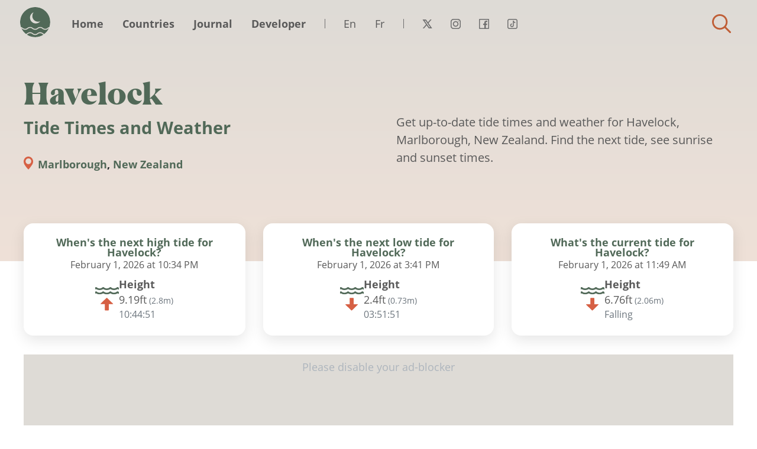

--- FILE ---
content_type: text/html; charset=UTF-8
request_url: https://tides.today/en/%F0%9F%8C%8D/new-zealand/marlborough/havelock
body_size: 5988
content:
<!DOCTYPE html><html lang="en"><head><meta charset="UTF-8"><meta http-equiv="X-UA-Compatible" content="IE=edge,chrome=1"><meta name="viewport" content="width=device-width,initial-scale=1"><meta name="cookie-link-href" content="https://tides.today/en/privacy-policy"><meta name="cookie-link-text" content="Read policy"><meta name="cookie-gta-tag-code" content="GTM-M5S97M"><meta name="cookie-text" content="This site uses third-party cookies to personalise content and to analyse web traffic."><meta name="cookie-cta-accept" content="Accept"><meta name="cookie-cta-reject" content="Reject"><link rel="preload" as="style" href="/assets/tides-website-v2/css/location-style.css?v=37"><link rel="stylesheet" type="text/css" media="screen" href="/assets/tides-website-v2/css/location-style.css?v=37"><link rel="preload" href="/assets/tides-website-v2/font/OpenSans-Italic.woff2" as="font" type="font/woff2" crossorigin><link rel="preload" href="/assets/tides-website-v2/font/PalmSprings.woff2" as="font" type="font/woff2" crossorigin><link rel="preload" href="/assets/tides-website-v2/font/OpenSans-Bold.woff2" as="font" type="font/woff2" crossorigin><link rel="preload" href="/assets/tides-website-v2/font/OpenSans-Regular.woff2" as="font" type="font/woff2" crossorigin><link rel="alternate" hreflang="en" href="https://tides.today/en/%F0%9F%8C%8D/new-zealand/marlborough/havelock"><link rel="alternate" hreflang="fr" href="https://tides.today/fr/%F0%9F%8C%8D/nouvelle-zelande/marlborough/havelock"><link rel="canonical" href="https://tides.today/en/%F0%9F%8C%8D/new-zealand/marlborough/havelock"/><meta property="og:title" content="Havelock Tide Times and Weather - Tides Today"/><meta name="twitter:title" content="Havelock Tide Times and Weather - Tides Today"><meta property="og:url" content="https://tides.today/en/%F0%9F%8C%8D/new-zealand/marlborough/havelock"/><meta property="og:description" content="See 7 day tide forecasts and get accurate and up-to-date tide times and weather information for Havelock in Marlborough, New Zealand."/><meta name="twitter:description" content="See 7 day tide forecasts and get accurate and up-to-date tide times and weather information for Havelock in Marlborough, New Zealand."><meta property="og:image" content="https://tides.today/en/map/large_4171.jpg"/><meta name="twitter:image" content="https://tides.today/en/map/large_4171.jpg"><meta property="og:type" content="website"/><meta name="twitter:card" content="summary_large_image"><meta name="twitter:site" content="@tidestoday"><meta name="twitter:creator" content="@ste_tweets"><title>Havelock Tide Times and Weather - Tides Today</title><meta name="description" content="See 7 day tide forecasts and get accurate and up-to-date tide times and weather information for Havelock in Marlborough, New Zealand."><link rel="shortcut icon" href="/favicon.ico" type="image/x-icon"><link rel="icon" href="/favicon.ico" type="image/x-icon"><link rel="canonical" href="https://tides.today/en/%F0%9F%8C%8D/new-zealand/marlborough/havelock"><meta name="location-key" content="en-4171"></head><body><div class="page-wrapper"><div class="menu-container"><div class="menu-container-fluid"><div class="menu-row"><ul class="menu-items col-5 col-sm-8 col-md-9 col-lg-11 col-xl-10"><li class="site-logo"><a href="/en">Tides Today</a></li><li class="primary-items"><ul><li class="item-0"><a href='https://tides.today/en'>Home</a></li><li class="item-1"><a href='https://tides.today/en/🌍'>Countries</a></li><li class="item-2"><a href='https://tides.today/en/journal'>Journal</a></li><li class="item-3"><a href='https://tides.today/en/developer'>Developer</a></li><li class="language-container"><ul class="row"><li><a lang="en" href="/en">En</a></li><li><a lang="fr" href="/fr">Fr</a></li></ul></li><li class="social-container"><ul class="row"><li class="social social-twitter"><a href="https://twitter.com/tidesToday" target="_blank">Twitter</a></li><li class="social social-instagram"><a href="https://instagram.com/tidestoday" target="_blank">Instagram</a></li><li class="social social-facebook"><a href="https://www.facebook.com/gettidetimes" target="_blank">Facebook</a></li><li class="social social-tiktok"><a href="https://tiktok.com/@tidestoday" target="_blank">Tiktok</a></li></ul></li></ul></li></ul><ul class="secondary-menu-items col-7 col-sm-4 col-md-3 col-lg-1 col-xl-2 text-left"><li class="menu-controls-container"><a class="hook-menu-toggle" href="#menu" aria-label="Close"><span></span><span></span><span></span><span></span><span class="hidden">Menu</span></a></li><li class="search-container"><a class="hook-search-toggle search-toggle" href="#search">Find tides for a town/city</a></li></ul></div></div></div><div class="header-component lead-section with-offset-section with-lead-text"><div class="container"><div class="row text-left"><div class="col-12 col-lg-8 col-xl-6"><h1>Havelock <span class="sub-header">Tide Times and Weather</span></h1><p class="suffix-location"><strong><a href="https://tides.today/en/%F0%9F%8C%8D/new-zealand/marlborough">Marlborough</a>, <a href="https://tides.today/en/%F0%9F%8C%8D/new-zealand">New Zealand</a></strong></p></div><div class="col-12 col-lg-8 col-xl-6"><p class="lead">
            Get up-to-date tide times and weather for Havelock, Marlborough, New Zealand. Find the next tide, see sunrise and sunset times.
          </p></div></div></div></div><div class="component-tide-summary offset container"><div class="row"><div class="col-high col-12 col-sm-6 col-lg-4"><div class="inner"><h2 class="h4 text-center">When's the next high tide for <br>Havelock?</h2><div class="text-center"><p class="time">February 1, 2026 at 10:34 PM</p></div><div class="detail-row"><div class="icon icon-high"></div><div class="detail text-left"><div><p class="height-title">Height</p><p><span class="switch-length"><span class="value-primary">2.8m</span><small class="text-secondary">(<span class="value-secondary">9.19ft</span>)</small></span></p></div><div data-date="2026-02-01T22:34:00+13:00" class="countdown"><p></p></div></div></div></div></div><div class="col-low col-12 col-sm-6 col-lg-4"><div class="inner"><h2 class="h4 text-center">When's the next low tide for <br>Havelock?</h2><div class="text-center"><p class="time">February 1, 2026 at 3:41 PM</p></div><div class="detail-row"><div class="icon icon-low"></div><div class="detail text-left"><div><p class="height-title">Height</p><p><span class="switch-length"><span class="value-primary">0.73m</span><small class="text-secondary">(<span class="value-secondary">2.4ft</span>)</small></span></p></div><div data-date="2026-02-01T15:41:00+13:00" class="countdown"><p></p></div></div></div></div></div><div class="col-current col-12 col-sm-6 col-lg-4"><div class="inner"><h2 class="h4 text-center">What's the current tide for <br>Havelock?</h2><div class="text-center"><p class="time">February 1, 2026 at 11:49 AM</p></div><div class="detail-row"><div class="icon icon-falling"></div><div class="detail text-left"><div><p class="height-title">Height</p><p><span class="switch-length"><span class="value-primary">2.06m</span><small class="text-secondary">(<span class="value-secondary">6.76ft</span>)</small></span></p></div><div class="estimated"><p>Falling</p></div></div></div></div></div></div></div><div class="container margin-bottom"><div class="row"><div class="col text-center"><div class="text-center dvrt-block"><ins class="adsbygoogle"
        style="display:block;"
        data-ad-client="ca-pub-3406574436034780"
        data-ad-slot="6524140977"
        data-ad-format="auto"
        data-full-width-responsive="true"></ins></div><script type="6bbf90606738162e3c8356dc-text/javascript">
    (adsbygoogle = window.adsbygoogle || []).push({});
</script></div></div></div><div class="component-tide-forecast"><div class="dynamic-content dynamic-loading" data-method="get" data-event="applyUnitConversion" data-url="https://tides.today/en/dynamic/tide-forecast/4171"><div class="container"><div class="row"><div class="col"><h2 class="h3">Tide times and weather</h2></div></div></div><div class="dynamic-placeholder animate-children-in forecast-row"></div></div></div><div class="component-nearby margin-bottom section"><div class="container dynamic-content dynamic-loading" data-method="get" data-event="applyUnitConversion" data-url="https://tides.today/en/dynamic/nearby-locations/4171"><div class="row"><div class="col"><h2 class="dynamic-title h3"></h2></div></div><div class="row dynamic-placeholder animate-children-in"></div><div class="row"><div class="col"><p class="text-muted small m-0">
							Looking for tide times and weather elsewhere?
							<a href="https://tides.today/en/%F0%9F%8C%8D/new-zealand/marlborough">View all locations in Marlborough</a></p></div></div></div></div><div class="container component-location-map margin-bottom"><div class="row"><div class="col"><h2 class="h3">Location map</h2></div></div><div class="row"><div class="col-12 col-sm-6 col-lg-8 margin-bottom map-col"><picture><source srcset="https://tides.today/en/map/xlarge_4171.webp" type="image/webp"><source srcset="https://tides.today/en/map/xlarge_4171.jpg" type="image/jpeg"><img id="location-map" loading="lazy" alt="Map of Havelock" title="Map of Havelock" src="https://tides.today/en/map/xlarge_4171.jpg"></picture></div><div class="col-12 col-sm-6 col-lg-4 margin-bottom"><div class="text-center dvrt-block"><ins class="adsbygoogle"
        style="display:block;"
        data-ad-client="ca-pub-3406574436034780"
        data-ad-slot="4737799472"
        data-ad-format="auto"
        data-full-width-responsive="true"></ins></div><script type="6bbf90606738162e3c8356dc-text/javascript">
    (adsbygoogle = window.adsbygoogle || []).push({});
</script></div></div></div><div class="articles-wrapper"><div class="articles-container container margin-bottom"><div class="row"><div class="col"><h2 class="h3">From the Journal</h2></div></div><div class="row animate-children-in"><a class="article-card animate-child" href="/en/journal/how-tides-impact-waves-surfer"><div class="inner"><div class="image" data-lazy="https://tides.today/imageproxy/jpg/aVhANXNYClf9ovm1_alex-shutin-_UmLYV_9gR0-unsplash?auto=format,compress&amp;rect=109,0,1701,1276&amp;w=1024&amp;h=768" data-lazy-webp="https://tides.today/imageproxy/jpg/aVhANXNYClf9ovm1_alex-shutin-_UmLYV_9gR0-unsplash.webp?auto=format,compress&rect=109,0,1701,1276&w=1024&h=768" data-lazy-background="true"></div><div class="detail"><h3 class="h3">How Tides Impact Waves – What Every Surfer Should Know</h3><p><small>02/01/2026</small></p><p class="summary">Most surf breaks are shaped by the pull of the moon and sun, creating tides that can shift wave quality in a matter of hours. Understanding these patterns is vital for timing each session and avoiding hidden hazards.</p></div></div></a><a class="article-card animate-child" href="/en/journal/severn-bore-2026-dates-and-times"><div class="inner"><div class="image" data-lazy="https://tides.today/imageproxy/jpg/aRJOKbpReVYa4UVe_Title?auto=format,compress&amp;rect=0,0,800,600&amp;w=1024&amp;h=768" data-lazy-webp="https://tides.today/imageproxy/jpg/aRJOKbpReVYa4UVe_Title.webp?auto=format,compress&rect=0,0,800,600&w=1024&h=768" data-lazy-background="true"></div><div class="detail"><h3 class="h3">Severn Bore 2026 dates and times</h3><p><small>10/11/2025</small></p><p class="summary">These are the dates and times in 2026 for all the tidal bores in the River Severn. A bore is a natural phenomenon where waves flow up a river.</p></div></div></a><a class="article-card animate-child" href="/en/journal/spring-and-neap-tides-2026"><div class="inner"><div class="image" data-lazy="https://tides.today/imageproxy/jpg/aQz1SbpReVYa4J75_Title?auto=format,compress&amp;rect=0,0,800,600&amp;w=1024&amp;h=768" data-lazy-webp="https://tides.today/imageproxy/jpg/aQz1SbpReVYa4J75_Title.webp?auto=format,compress&rect=0,0,800,600&w=1024&h=768" data-lazy-background="true"></div><div class="detail"><h3 class="h3">Spring and Neap tides 2026</h3><p><small>06/11/2025</small></p><p class="summary">See all the spring and neap tides throughout 2026 and add them to your calendar.</p></div></div></a></div></div></div><div
			class="container component-widget margin-bottom"
			data-id="4171" 
			data-endpoint="https://tides.today/en/%F0%9F%8C%8D/new-zealand/marlborough/havelock/widget.js" 
			data-initendpoint="https://tides.today/en/%F0%9F%8C%8D/new-zealand/marlborough/havelock/widget-init.js"><div class="row"><div class="col"><h2 class="h3">Add tide times and weather to your website</h2></div></div><div class="row"><div class="col-12 col-sm-6 col-lg-8 margin-bottom widget-col"><p>You can now add tides and weather to your website. Configure your widget below and copy the embed code to add tide times and weather for Havelock to your site, regardless of what CMS you use.</p><div class="form-group row"><label for="days" class="col-sm-2 col-xl-3 col-form-label">Days to show</label><div class="col-sm-10 col-xl-9"><select id="days" class="form-control widget-control"><option value="1">1</option><option value="2">2</option><option selected value="3">3</option><option value="4">4</option><option value="5">5</option></select></div></div><fieldset class="form-group"><div class="row"><legend class="col-form-label col-sm-2 col-xl-3 pt-0">Options</legend><div class="col-sm-10 col-xl-9"><div class="form-check"><input class="form-check-input widget-control" type="checkbox" id="includeMap" checked="checked" value="1"><label class="form-check-label" for="includeMap">
										Include map
									</label></div><div class="form-check"><input class="form-check-input widget-control" type="checkbox" id="includeWeather" checked="checked" value="1"><label class="form-check-label" for="includeWeather">
										Include weather
									</label></div><div class="form-check"><input class="form-check-input widget-control" type="checkbox" id="includeStyles" checked="checked" value="1"><label class="form-check-label" for="includeStyles">
										Include base styles
									</label></div><div class="form-check disabled"><input class="form-check-input widget-control" type="checkbox" id="includeTitle" checked="checked" value="1"><label class="form-check-label" for="includeTitle">
										Include title
									</label></div></div></div></fieldset><div class="form-group row"><label for="days" class="col-sm-2 col-xl-3 col-form-label">Weather unit</label><div class="col-sm-10 col-xl-9"><select id="weatherUnit" class="form-control widget-control"><option selected value="c">°C</option><option value="f">°F</option></select></div></div><div class="form-group row"><span class="col-sm-2 col-xl-3 col-form-label">Embed code</span><div class="col-sm-10 col-xl-9"><code id="widgetCode"></code><p>📄 <a id="copyToClipboard" data-copy="Copy to clipboard" data-copied="Copied" href="#copy">Copy to clipboard</a></p></div></div></div><div class="col-12 col-sm-6 col-lg-4 margin-bottom"><div class="text-center dvrt-block"><ins class="adsbygoogle"
        style="display:block;"
        data-ad-client="ca-pub-3406574436034780"
        data-ad-slot="7111594251"
        data-ad-format="auto"
        data-full-width-responsive="true"></ins></div><script type="6bbf90606738162e3c8356dc-text/javascript">
    (adsbygoogle = window.adsbygoogle || []).push({});
</script></div></div></div><script type="application/ld+json">
			{
        "@context": "https://schema.org",
        "@type": "BreadcrumbList",
        "itemListElement": [
            {
                "@type": "ListItem",
                "position": 1,
                "name": "en",
                "item": "https://tides.today/en"
            },
            {
                "@type": "ListItem",
                "position": 2,
                "name": "Countries",
                "item": "https://tides.today/en/%F0%9F%8C%8D"
            },
            {
                "@type": "ListItem",
                "position": 3,
                "name": "New Zealand",
                "item": "https://tides.today/en/%F0%9F%8C%8D/new-zealand"
            },
            {
                "@type": "ListItem",
                "position": 4,
                "name": "Marlborough",
                "item": "https://tides.today/en/%F0%9F%8C%8D/new-zealand/marlborough"
            },
            {
                "@type": "ListItem",
                "position": 5,
                "name": "Havelock Tide Times and Weather"
            }
        ]
    }
		</script><script type="application/ld+json">
			{
				"@context": "https://schema.org",
				"@type": "WebPage",
				"url": "https://tides.today/en/%F0%9F%8C%8D/new-zealand/marlborough/havelock",
				"headline": "Havelock Tide Times and Weather",
				"inLanguage": "en",
				"image": "https://tides.today/assets/tides-website-v2/img/opengraph.jpg"
			}
		</script><script type="application/ld+json">
      {
        "@context": "https://schema.org",
        "@type": "Place",
        "address": {
          "@type": "PostalAddress",
          "addressLocality": "Havelock",
          "addressRegion": "Marlborough",
          "addressCountry": "New Zealand"
        },
        "geo": {
          "@type": "GeoCoordinates",
          "latitude": "-41.27508",
          "longitude": "173.77039"
        },
        "name": "Havelock, Marlborough, New Zealand"
      }
  	</script><div class="footer-container container padding-top"><div class="row"><div class="col text-left"><ul class="list-inline"><li class="list-inline-item item-0"><a href='https://tides.today/en/contact'>Contact</a></li><li class="list-inline-item item-1"><a href='https://tides.today/en/terms-of-service'>Terms of Service</a></li><li class="list-inline-item item-2"><a href='https://tides.today/en/privacy-policy'>Privacy Policy</a></li><li class="list-inline-item item-3"><a href='https://tides.today/en/about'>About</a></li><li class="list-inline-item item-4"><a href='https://tides.today/en/developer'>Developer Resources</a></li><li class="list-inline-item item-5"><a href='https://status.tides.today/' target='_blank'>Service Status</a></li><li class="list-inline-item item-6"><a href='https://moonoji.com' target='_blank'>Moonoji</a></li></ul></div><div class="col-xs-12 col-sm-6 col-lg-3 text-left text-md-right"><small>Site Copyright &copy; 2026 <a href="https://www.stewright.me/">Stephen Wright.</a></small></div><div class="col-12"><p><small>
                    ⚠️You are fully responsible for your own safety when at sea or in a tidal location. The data on this website is not to be relied on whatsoever.                </small></p></div><div class="col-12 margin-bottom"><p class="text-muted"><small>
                    Tidal data retrieved from www.worldtides.info. Copyright (c) 2014-2020 Brainware LLC. Licensed for use of individual spatial coordinates on behalf of/by an end-user. Copyright (c) Land Information New Zealand. This work is based on/includes LINZ data which are licensed by Land Information New Zealand (LINZ) for re-use under the Creative Commons Attribution 4.0 International (CC-BY 4.0) licence. NO GUARANTEES ARE MADE ABOUT THE CORRECTNESS OF THIS DATA. You may not use it if anyone or anything could come to harm as a result of using it (e.g. for navigational purposes).
               </small></p></div></div></div></div><div class="search-wrapper hook-search"
        data-url="https://tides.today/en/search/term"
        data-url-nearby="https://tides.today/en/search/nearby"
        data-trans-distance="miles from"
        data-trans-locations="Tidal locations near to"
        data-trans-no-result="No results for"
        data-trans-map-results="Centre of the map"
        data-trans-no-nearby-result="There are no tidal locations near you"
        data-trans-error="Something went wrong. try again"
        data-trans-geo-permission-denied="User denied the request for Geolocation."
        data-trans-geo-position-unavailable="Location information is unavailable"
        data-trans-geo-timeout="The request to get user location timed out."
        data-trans-geo-unknown-eror="An unknown error occurred."><div class="container-fluid"><div class="row"><div class="col-xs-12 col-md-5 col-xl-4 search-tools-container"><div class="search-inner"><h2 class="h3">Search</h2><div class="search-field-container"><input type="search" maxlength="30" class="search-input hook-search-control" placeholder="Start Typing..."></div><div class="search-result-container hook-results text-left"></div></div></div><div class="d-none d-md-block col-md-7 col-xl-8 col-map" id="search-map"></div><div class="search-dismiss-container text-center text-md-right"><a class="hook-search-dismiss btn btn-warn" href="#close">Close</a></div></div></div></div><script defer type="6bbf90606738162e3c8356dc-text/javascript" src="/assets/tides-website-v2/js/location.js?v=37"></script><a rel="me" class="d-none" href="https://mastodon.social/@tidestoday">Mastodon</a><span title="Back to top" class="back-to-top_cta">Back to top</span><script type="application/ld+json">
					{
            "@context": "https://schema.org",
            "@type": "Organization",
            "name": "Tides Today",
            "url": "https://tides.today",
            "sameAs": [
              "https://x.com/tidesToday",
              "https://www.instagram.com/tidestoday",
              "https://www.facebook.com/gettidetimes",
              "https://www.tiktok.com/@tidestoday"
            ],
            "logo": {
              "@type": "ImageObject",
              "url": "https://tides.today/assets/tides-website-v2/img/logo.png",
              "width": 500,
              "height": 500
            }
          }
				</script><script defer type="6bbf90606738162e3c8356dc-text/javascript">
					setTimeout(function() {
						!function(f,b,e,v,n,t,s)
						{if(f.fbq)return;n=f.fbq=function(){n.callMethod?
						n.callMethod.apply(n,arguments):n.queue.push(arguments)};
						if(!f._fbq)f._fbq=n;n.push=n;n.loaded=!0;n.version='2.0';
						n.queue=[];t=b.createElement(e);t.async=!0;
						t.src=v;s=b.getElementsByTagName(e)[0];
						s.parentNode.insertBefore(t,s)}(window, document,'script',
						'https://connect.facebook.net/en_US/fbevents.js');
						fbq('init', '877708022773468');
						fbq('track', 'PageView');
					}, 3000);
				</script><noscript><img height="1" width="1" style="display:none" alt="fb-pixel"
							src="https://www.facebook.com/tr?id=877708022773468&ev=PageView&noscript=1"/></noscript><script type="6bbf90606738162e3c8356dc-text/javascript">
					let getMetaValue = (key) => {
						return document.getElementsByName('cookie-' + key)[0].content;
					};

					let gtaTagCode = getMetaValue('gta-tag-code');

					const activateGtm = () => {
						if (typeof(gtaTagCode) !== "undefined" && gtaTagCode !== null) {
								var gtm = document.createElement('script');
								var gtmData = document.createElement('noscript');
										
								gtm.text = `(function(w,d,s,l,i){w[l]=w[l]||[];w[l].push({'gtm.start':
										new Date().getTime(),event:'gtm.js'});var f=d.getElementsByTagName(s)[0],
										j=d.createElement(s),dl=l!='dataLayer'?'&l='+l:'';j.async=true;j.src=
										'https://www.googletagmanager.com/gtm.js?id='+i+dl;f.parentNode.insertBefore(j,f);
										})(window,document,'script','dataLayer','${gtaTagCode}')`;

								gtmData.innerHTML = `<iframe src="https://www.googletagmanager.com/ns.html?id=${gtaTagCode}" height="0" width="0" style="display:none;visibility:hidden"></iframe>`

								document.head.appendChild(gtm);
								document.body.appendChild(gtmData);
						}
					}
					activateGtm();
				</script><script src="/cdn-cgi/scripts/7d0fa10a/cloudflare-static/rocket-loader.min.js" data-cf-settings="6bbf90606738162e3c8356dc-|49" defer></script><script defer src="https://static.cloudflareinsights.com/beacon.min.js/vcd15cbe7772f49c399c6a5babf22c1241717689176015" integrity="sha512-ZpsOmlRQV6y907TI0dKBHq9Md29nnaEIPlkf84rnaERnq6zvWvPUqr2ft8M1aS28oN72PdrCzSjY4U6VaAw1EQ==" data-cf-beacon='{"version":"2024.11.0","token":"38580fa21bd24b20a1bf261c52d7f24f","r":1,"server_timing":{"name":{"cfCacheStatus":true,"cfEdge":true,"cfExtPri":true,"cfL4":true,"cfOrigin":true,"cfSpeedBrain":true},"location_startswith":null}}' crossorigin="anonymous"></script>
</body></html>

--- FILE ---
content_type: text/html; charset=utf-8
request_url: https://www.google.com/recaptcha/api2/aframe
body_size: 155
content:
<!DOCTYPE HTML><html><head><meta http-equiv="content-type" content="text/html; charset=UTF-8"></head><body><script nonce="wU0MLvXgSAjhSGkuCTEjAQ">/** Anti-fraud and anti-abuse applications only. See google.com/recaptcha */ try{var clients={'sodar':'https://pagead2.googlesyndication.com/pagead/sodar?'};window.addEventListener("message",function(a){try{if(a.source===window.parent){var b=JSON.parse(a.data);var c=clients[b['id']];if(c){var d=document.createElement('img');d.src=c+b['params']+'&rc='+(localStorage.getItem("rc::a")?sessionStorage.getItem("rc::b"):"");window.document.body.appendChild(d);sessionStorage.setItem("rc::e",parseInt(sessionStorage.getItem("rc::e")||0)+1);localStorage.setItem("rc::h",'1769899748432');}}}catch(b){}});window.parent.postMessage("_grecaptcha_ready", "*");}catch(b){}</script></body></html>

--- FILE ---
content_type: text/css
request_url: https://tides.today/assets/tides-website-v2/css/location-style.css?v=37
body_size: 24733
content:
:root{--blue: #007bff;--indigo: #6610f2;--purple: #6f42c1;--pink: #e83e8c;--red: #D15216;--orange: #fd7e14;--yellow: #ffc107;--green: #28a745;--teal: #20c997;--cyan: #17a2b8;--white: #fff;--gray: #6c757d;--gray-dark: #343a40;--primary: #516958;--secondary: #6c757d;--success: #28a745;--info: #17a2b8;--warning: #ffc107;--danger: #D15216;--light: #f8f9fa;--dark: #343a40;--breakpoint-xs: 0;--breakpoint-sm: 576px;--breakpoint-md: 768px;--breakpoint-lg: 992px;--breakpoint-xl: 1200px;--font-family-sans-serif: "Open Sans", "Segoe UI", "Helvetica Neue", Arial, "Noto Sans", sans-serif, "Apple Color Emoji", "Segoe UI Emoji", "Segoe UI Symbol", "Noto Color Emoji";--font-family-monospace: SFMono-Regular, Menlo, Monaco, Consolas, "Liberation Mono", "Courier New", monospace}*,*::before,*::after{box-sizing:border-box}html{font-family:sans-serif;line-height:1.15;-webkit-text-size-adjust:100%;-webkit-tap-highlight-color:rgba(0,0,0,0)}article,aside,figcaption,figure,footer,header,hgroup,main,nav,section{display:block}body{margin:0;font-family:"Open Sans","Segoe UI","Helvetica Neue",Arial,"Noto Sans",sans-serif,"Apple Color Emoji","Segoe UI Emoji","Segoe UI Symbol","Noto Color Emoji";font-size:1.1rem;font-weight:400;line-height:1.5;color:#212529;text-align:left;background-color:#fff}[tabindex="-1"]:focus:not(:focus-visible){outline:0 !important}hr{box-sizing:content-box;height:0;overflow:visible}h1,h2,h3,h4,h5,h6{margin-top:0;margin-bottom:.6rem}p{margin-top:0;margin-bottom:1.2rem}abbr[title],abbr[data-original-title]{text-decoration:underline;text-decoration:underline dotted;cursor:help;border-bottom:0;text-decoration-skip-ink:none}address{margin-bottom:1rem;font-style:normal;line-height:inherit}ol,ul,dl{margin-top:0;margin-bottom:1rem}ol ol,ul ul,ol ul,ul ol{margin-bottom:0}dt{font-weight:700}dd{margin-bottom:.5rem;margin-left:0}blockquote{margin:0 0 1rem}b,strong{font-weight:bolder}small{font-size:80%}sub,sup{position:relative;font-size:75%;line-height:0;vertical-align:baseline}sub{bottom:-.25em}sup{top:-.5em}a{color:#516958;text-decoration:none;background-color:transparent}a:hover{color:#303e34;text-decoration:underline}a:not([href]):not([class]){color:inherit;text-decoration:none}a:not([href]):not([class]):hover{color:inherit;text-decoration:none}pre,code,kbd,samp{font-family:SFMono-Regular,Menlo,Monaco,Consolas,"Liberation Mono","Courier New",monospace;font-size:1em}pre{margin-top:0;margin-bottom:1rem;overflow:auto;-ms-overflow-style:scrollbar}figure{margin:0 0 1rem}img{vertical-align:middle;border-style:none}svg{overflow:hidden;vertical-align:middle}table{border-collapse:collapse}caption{padding-top:.75rem;padding-bottom:.75rem;color:#6c757d;text-align:left;caption-side:bottom}th{text-align:inherit;text-align:-webkit-match-parent}label{display:inline-block;margin-bottom:.5rem}button{border-radius:0}button:focus:not(:focus-visible){outline:0}input,button,select,optgroup,textarea{margin:0;font-family:inherit;font-size:inherit;line-height:inherit}button,input{overflow:visible}button,select{text-transform:none}[role="button"]{cursor:pointer}select{word-wrap:normal}button,[type="button"],[type="reset"],[type="submit"]{-webkit-appearance:button}button:not(:disabled),[type="button"]:not(:disabled),[type="reset"]:not(:disabled),[type="submit"]:not(:disabled){cursor:pointer}button::-moz-focus-inner,[type="button"]::-moz-focus-inner,[type="reset"]::-moz-focus-inner,[type="submit"]::-moz-focus-inner{padding:0;border-style:none}input[type="radio"],input[type="checkbox"]{box-sizing:border-box;padding:0}textarea{overflow:auto;resize:vertical}fieldset{min-width:0;padding:0;margin:0;border:0}legend{display:block;width:100%;max-width:100%;padding:0;margin-bottom:.5rem;font-size:1.5rem;line-height:inherit;color:inherit;white-space:normal}progress{vertical-align:baseline}[type="number"]::-webkit-inner-spin-button,[type="number"]::-webkit-outer-spin-button{height:auto}[type="search"]{outline-offset:-2px;-webkit-appearance:none}[type="search"]::-webkit-search-decoration{-webkit-appearance:none}::-webkit-file-upload-button{font:inherit;-webkit-appearance:button}output{display:inline-block}summary{display:list-item;cursor:pointer}template{display:none}[hidden]{display:none !important}h1,h2,h3,h4,h5,h6,.h1,.h2,.h3,.h4,.h5,.h6{margin-bottom:.6rem;font-weight:500;line-height:1.2}h1,.h1{font-size:3.3rem}h2,.h2{font-size:2.75rem}h3,.h3{font-size:2.2rem}h4,.h4{font-size:1.1rem}h5,.h5{font-size:1.1rem}h6,.h6{font-size:1.1rem}.lead{font-size:1.375rem;font-weight:300}.display-1{font-size:6rem;font-weight:300;line-height:1.2}.display-2{font-size:5.5rem;font-weight:300;line-height:1.2}.display-3{font-size:4.5rem;font-weight:300;line-height:1.2}.display-4{font-size:3.5rem;font-weight:300;line-height:1.2}hr{margin-top:1.2rem;margin-bottom:1.2rem;border:0;border-top:1px solid rgba(0,0,0,0.1)}small,.small{font-size:80%;font-weight:400}mark,.mark{padding:.2em;background-color:#fcf8e3}.list-unstyled{padding-left:0;list-style:none}.list-inline{padding-left:0;list-style:none}.list-inline-item{display:inline-block}.list-inline-item:not(:last-child){margin-right:.5rem}.initialism{font-size:90%;text-transform:uppercase}.blockquote{margin-bottom:1.2rem;font-size:1.375rem}.blockquote-footer{display:block;font-size:80%;color:#6c757d}.blockquote-footer::before{content:"\2014\00A0"}.img-fluid{max-width:100%;height:auto}.img-thumbnail{padding:.25rem;background-color:#fff;border:1px solid #dee2e6;border-radius:.25rem;max-width:100%;height:auto}.figure{display:inline-block}.figure-img{margin-bottom:.6rem;line-height:1}.figure-caption{font-size:90%;color:#6c757d}.container,.container-fluid,.container-sm,.container-md,.container-lg,.container-xl{width:100%;padding-right:30px;padding-left:30px;margin-right:auto;margin-left:auto}@media (min-width: 576px){.container,.container-sm{max-width:540px}}@media (min-width: 768px){.container,.container-sm,.container-md{max-width:720px}}@media (min-width: 992px){.container,.container-sm,.container-md,.container-lg{max-width:960px}}@media (min-width: 1200px){.container,.container-sm,.container-md,.container-lg,.container-xl{max-width:1400px}}.row{display:flex;flex-wrap:wrap;margin-right:-30px;margin-left:-30px}.no-gutters{margin-right:0;margin-left:0}.no-gutters>.col,.no-gutters>[class*="col-"]{padding-right:0;padding-left:0}.col-1,.col-2,.col-3,.col-4,.col-5,.col-6,.col-7,.col-8,.col-9,.col-10,.col-11,.col-12,.col,.col-auto,.col-sm-1,.col-sm-2,.col-sm-3,.col-sm-4,.col-sm-5,.col-sm-6,.col-sm-7,.col-sm-8,.col-sm-9,.col-sm-10,.col-sm-11,.col-sm-12,.col-sm,.col-sm-auto,.col-md-1,.col-md-2,.col-md-3,.col-md-4,.col-md-5,.col-md-6,.col-md-7,.col-md-8,.col-md-9,.col-md-10,.col-md-11,.col-md-12,.col-md,.col-md-auto,.col-lg-1,.col-lg-2,.col-lg-3,.col-lg-4,.col-lg-5,.col-lg-6,.col-lg-7,.col-lg-8,.col-lg-9,.col-lg-10,.col-lg-11,.col-lg-12,.col-lg,.col-lg-auto,.col-xl-1,.col-xl-2,.col-xl-3,.col-xl-4,.col-xl-5,.col-xl-6,.col-xl-7,.col-xl-8,.col-xl-9,.col-xl-10,.col-xl-11,.col-xl-12,.col-xl,.col-xl-auto{position:relative;width:100%;padding-right:30px;padding-left:30px}.col{flex-basis:0;flex-grow:1;max-width:100%}.row-cols-1>*{flex:0 0 100%;max-width:100%}.row-cols-2>*{flex:0 0 50%;max-width:50%}.row-cols-3>*{flex:0 0 33.33333%;max-width:33.33333%}.row-cols-4>*{flex:0 0 25%;max-width:25%}.row-cols-5>*{flex:0 0 20%;max-width:20%}.row-cols-6>*{flex:0 0 16.66667%;max-width:16.66667%}.col-auto{flex:0 0 auto;width:auto;max-width:100%}.col-1{flex:0 0 8.33333%;max-width:8.33333%}.col-2{flex:0 0 16.66667%;max-width:16.66667%}.col-3{flex:0 0 25%;max-width:25%}.col-4{flex:0 0 33.33333%;max-width:33.33333%}.col-5{flex:0 0 41.66667%;max-width:41.66667%}.col-6{flex:0 0 50%;max-width:50%}.col-7{flex:0 0 58.33333%;max-width:58.33333%}.col-8{flex:0 0 66.66667%;max-width:66.66667%}.col-9{flex:0 0 75%;max-width:75%}.col-10{flex:0 0 83.33333%;max-width:83.33333%}.col-11{flex:0 0 91.66667%;max-width:91.66667%}.col-12{flex:0 0 100%;max-width:100%}.order-first{order:-1}.order-last{order:13}.order-0{order:0}.order-1{order:1}.order-2{order:2}.order-3{order:3}.order-4{order:4}.order-5{order:5}.order-6{order:6}.order-7{order:7}.order-8{order:8}.order-9{order:9}.order-10{order:10}.order-11{order:11}.order-12{order:12}.offset-1{margin-left:8.33333%}.offset-2{margin-left:16.66667%}.offset-3{margin-left:25%}.offset-4{margin-left:33.33333%}.offset-5{margin-left:41.66667%}.offset-6{margin-left:50%}.offset-7{margin-left:58.33333%}.offset-8{margin-left:66.66667%}.offset-9{margin-left:75%}.offset-10{margin-left:83.33333%}.offset-11{margin-left:91.66667%}@media (min-width: 576px){.col-sm{flex-basis:0;flex-grow:1;max-width:100%}.row-cols-sm-1>*{flex:0 0 100%;max-width:100%}.row-cols-sm-2>*{flex:0 0 50%;max-width:50%}.row-cols-sm-3>*{flex:0 0 33.33333%;max-width:33.33333%}.row-cols-sm-4>*{flex:0 0 25%;max-width:25%}.row-cols-sm-5>*{flex:0 0 20%;max-width:20%}.row-cols-sm-6>*{flex:0 0 16.66667%;max-width:16.66667%}.col-sm-auto{flex:0 0 auto;width:auto;max-width:100%}.col-sm-1{flex:0 0 8.33333%;max-width:8.33333%}.col-sm-2{flex:0 0 16.66667%;max-width:16.66667%}.col-sm-3{flex:0 0 25%;max-width:25%}.col-sm-4{flex:0 0 33.33333%;max-width:33.33333%}.col-sm-5{flex:0 0 41.66667%;max-width:41.66667%}.col-sm-6{flex:0 0 50%;max-width:50%}.col-sm-7{flex:0 0 58.33333%;max-width:58.33333%}.col-sm-8{flex:0 0 66.66667%;max-width:66.66667%}.col-sm-9{flex:0 0 75%;max-width:75%}.col-sm-10{flex:0 0 83.33333%;max-width:83.33333%}.col-sm-11{flex:0 0 91.66667%;max-width:91.66667%}.col-sm-12{flex:0 0 100%;max-width:100%}.order-sm-first{order:-1}.order-sm-last{order:13}.order-sm-0{order:0}.order-sm-1{order:1}.order-sm-2{order:2}.order-sm-3{order:3}.order-sm-4{order:4}.order-sm-5{order:5}.order-sm-6{order:6}.order-sm-7{order:7}.order-sm-8{order:8}.order-sm-9{order:9}.order-sm-10{order:10}.order-sm-11{order:11}.order-sm-12{order:12}.offset-sm-0{margin-left:0}.offset-sm-1{margin-left:8.33333%}.offset-sm-2{margin-left:16.66667%}.offset-sm-3{margin-left:25%}.offset-sm-4{margin-left:33.33333%}.offset-sm-5{margin-left:41.66667%}.offset-sm-6{margin-left:50%}.offset-sm-7{margin-left:58.33333%}.offset-sm-8{margin-left:66.66667%}.offset-sm-9{margin-left:75%}.offset-sm-10{margin-left:83.33333%}.offset-sm-11{margin-left:91.66667%}}@media (min-width: 768px){.col-md{flex-basis:0;flex-grow:1;max-width:100%}.row-cols-md-1>*{flex:0 0 100%;max-width:100%}.row-cols-md-2>*{flex:0 0 50%;max-width:50%}.row-cols-md-3>*{flex:0 0 33.33333%;max-width:33.33333%}.row-cols-md-4>*{flex:0 0 25%;max-width:25%}.row-cols-md-5>*{flex:0 0 20%;max-width:20%}.row-cols-md-6>*{flex:0 0 16.66667%;max-width:16.66667%}.col-md-auto{flex:0 0 auto;width:auto;max-width:100%}.col-md-1{flex:0 0 8.33333%;max-width:8.33333%}.col-md-2{flex:0 0 16.66667%;max-width:16.66667%}.col-md-3{flex:0 0 25%;max-width:25%}.col-md-4{flex:0 0 33.33333%;max-width:33.33333%}.col-md-5{flex:0 0 41.66667%;max-width:41.66667%}.col-md-6{flex:0 0 50%;max-width:50%}.col-md-7{flex:0 0 58.33333%;max-width:58.33333%}.col-md-8{flex:0 0 66.66667%;max-width:66.66667%}.col-md-9{flex:0 0 75%;max-width:75%}.col-md-10{flex:0 0 83.33333%;max-width:83.33333%}.col-md-11{flex:0 0 91.66667%;max-width:91.66667%}.col-md-12{flex:0 0 100%;max-width:100%}.order-md-first{order:-1}.order-md-last{order:13}.order-md-0{order:0}.order-md-1{order:1}.order-md-2{order:2}.order-md-3{order:3}.order-md-4{order:4}.order-md-5{order:5}.order-md-6{order:6}.order-md-7{order:7}.order-md-8{order:8}.order-md-9{order:9}.order-md-10{order:10}.order-md-11{order:11}.order-md-12{order:12}.offset-md-0{margin-left:0}.offset-md-1{margin-left:8.33333%}.offset-md-2{margin-left:16.66667%}.offset-md-3{margin-left:25%}.offset-md-4{margin-left:33.33333%}.offset-md-5{margin-left:41.66667%}.offset-md-6{margin-left:50%}.offset-md-7{margin-left:58.33333%}.offset-md-8{margin-left:66.66667%}.offset-md-9{margin-left:75%}.offset-md-10{margin-left:83.33333%}.offset-md-11{margin-left:91.66667%}}@media (min-width: 992px){.col-lg{flex-basis:0;flex-grow:1;max-width:100%}.row-cols-lg-1>*{flex:0 0 100%;max-width:100%}.row-cols-lg-2>*{flex:0 0 50%;max-width:50%}.row-cols-lg-3>*{flex:0 0 33.33333%;max-width:33.33333%}.row-cols-lg-4>*{flex:0 0 25%;max-width:25%}.row-cols-lg-5>*{flex:0 0 20%;max-width:20%}.row-cols-lg-6>*{flex:0 0 16.66667%;max-width:16.66667%}.col-lg-auto{flex:0 0 auto;width:auto;max-width:100%}.col-lg-1{flex:0 0 8.33333%;max-width:8.33333%}.col-lg-2{flex:0 0 16.66667%;max-width:16.66667%}.col-lg-3{flex:0 0 25%;max-width:25%}.col-lg-4{flex:0 0 33.33333%;max-width:33.33333%}.col-lg-5{flex:0 0 41.66667%;max-width:41.66667%}.col-lg-6{flex:0 0 50%;max-width:50%}.col-lg-7{flex:0 0 58.33333%;max-width:58.33333%}.col-lg-8{flex:0 0 66.66667%;max-width:66.66667%}.col-lg-9{flex:0 0 75%;max-width:75%}.col-lg-10{flex:0 0 83.33333%;max-width:83.33333%}.col-lg-11{flex:0 0 91.66667%;max-width:91.66667%}.col-lg-12{flex:0 0 100%;max-width:100%}.order-lg-first{order:-1}.order-lg-last{order:13}.order-lg-0{order:0}.order-lg-1{order:1}.order-lg-2{order:2}.order-lg-3{order:3}.order-lg-4{order:4}.order-lg-5{order:5}.order-lg-6{order:6}.order-lg-7{order:7}.order-lg-8{order:8}.order-lg-9{order:9}.order-lg-10{order:10}.order-lg-11{order:11}.order-lg-12{order:12}.offset-lg-0{margin-left:0}.offset-lg-1{margin-left:8.33333%}.offset-lg-2{margin-left:16.66667%}.offset-lg-3{margin-left:25%}.offset-lg-4{margin-left:33.33333%}.offset-lg-5{margin-left:41.66667%}.offset-lg-6{margin-left:50%}.offset-lg-7{margin-left:58.33333%}.offset-lg-8{margin-left:66.66667%}.offset-lg-9{margin-left:75%}.offset-lg-10{margin-left:83.33333%}.offset-lg-11{margin-left:91.66667%}}@media (min-width: 1200px){.col-xl{flex-basis:0;flex-grow:1;max-width:100%}.row-cols-xl-1>*{flex:0 0 100%;max-width:100%}.row-cols-xl-2>*{flex:0 0 50%;max-width:50%}.row-cols-xl-3>*{flex:0 0 33.33333%;max-width:33.33333%}.row-cols-xl-4>*{flex:0 0 25%;max-width:25%}.row-cols-xl-5>*{flex:0 0 20%;max-width:20%}.row-cols-xl-6>*{flex:0 0 16.66667%;max-width:16.66667%}.col-xl-auto{flex:0 0 auto;width:auto;max-width:100%}.col-xl-1{flex:0 0 8.33333%;max-width:8.33333%}.col-xl-2{flex:0 0 16.66667%;max-width:16.66667%}.col-xl-3{flex:0 0 25%;max-width:25%}.col-xl-4{flex:0 0 33.33333%;max-width:33.33333%}.col-xl-5{flex:0 0 41.66667%;max-width:41.66667%}.col-xl-6{flex:0 0 50%;max-width:50%}.col-xl-7{flex:0 0 58.33333%;max-width:58.33333%}.col-xl-8{flex:0 0 66.66667%;max-width:66.66667%}.col-xl-9{flex:0 0 75%;max-width:75%}.col-xl-10{flex:0 0 83.33333%;max-width:83.33333%}.col-xl-11{flex:0 0 91.66667%;max-width:91.66667%}.col-xl-12{flex:0 0 100%;max-width:100%}.order-xl-first{order:-1}.order-xl-last{order:13}.order-xl-0{order:0}.order-xl-1{order:1}.order-xl-2{order:2}.order-xl-3{order:3}.order-xl-4{order:4}.order-xl-5{order:5}.order-xl-6{order:6}.order-xl-7{order:7}.order-xl-8{order:8}.order-xl-9{order:9}.order-xl-10{order:10}.order-xl-11{order:11}.order-xl-12{order:12}.offset-xl-0{margin-left:0}.offset-xl-1{margin-left:8.33333%}.offset-xl-2{margin-left:16.66667%}.offset-xl-3{margin-left:25%}.offset-xl-4{margin-left:33.33333%}.offset-xl-5{margin-left:41.66667%}.offset-xl-6{margin-left:50%}.offset-xl-7{margin-left:58.33333%}.offset-xl-8{margin-left:66.66667%}.offset-xl-9{margin-left:75%}.offset-xl-10{margin-left:83.33333%}.offset-xl-11{margin-left:91.66667%}}.align-baseline{vertical-align:baseline !important}.align-top{vertical-align:top !important}.align-middle{vertical-align:middle !important}.align-bottom{vertical-align:bottom !important}.align-text-bottom{vertical-align:text-bottom !important}.align-text-top{vertical-align:text-top !important}.bg-primary{background-color:#516958 !important}a.bg-primary:hover,a.bg-primary:focus,button.bg-primary:hover,button.bg-primary:focus{background-color:#3b4c40 !important}.bg-secondary{background-color:#6c757d !important}a.bg-secondary:hover,a.bg-secondary:focus,button.bg-secondary:hover,button.bg-secondary:focus{background-color:#545b62 !important}.bg-success{background-color:#28a745 !important}a.bg-success:hover,a.bg-success:focus,button.bg-success:hover,button.bg-success:focus{background-color:#1e7e34 !important}.bg-info{background-color:#17a2b8 !important}a.bg-info:hover,a.bg-info:focus,button.bg-info:hover,button.bg-info:focus{background-color:#117a8b !important}.bg-warning{background-color:#ffc107 !important}a.bg-warning:hover,a.bg-warning:focus,button.bg-warning:hover,button.bg-warning:focus{background-color:#d39e00 !important}.bg-danger{background-color:#D15216 !important}a.bg-danger:hover,a.bg-danger:focus,button.bg-danger:hover,button.bg-danger:focus{background-color:#a34011 !important}.bg-light{background-color:#f8f9fa !important}a.bg-light:hover,a.bg-light:focus,button.bg-light:hover,button.bg-light:focus{background-color:#dae0e5 !important}.bg-dark{background-color:#343a40 !important}a.bg-dark:hover,a.bg-dark:focus,button.bg-dark:hover,button.bg-dark:focus{background-color:#1d2124 !important}.bg-white{background-color:#fff !important}.bg-transparent{background-color:transparent !important}.border{border:1px solid #dee2e6 !important}.border-top{border-top:1px solid #dee2e6 !important}.border-right{border-right:1px solid #dee2e6 !important}.border-bottom{border-bottom:1px solid #dee2e6 !important}.border-left{border-left:1px solid #dee2e6 !important}.border-0{border:0 !important}.border-top-0{border-top:0 !important}.border-right-0{border-right:0 !important}.border-bottom-0{border-bottom:0 !important}.border-left-0{border-left:0 !important}.border-primary{border-color:#516958 !important}.border-secondary{border-color:#6c757d !important}.border-success{border-color:#28a745 !important}.border-info{border-color:#17a2b8 !important}.border-warning{border-color:#ffc107 !important}.border-danger{border-color:#D15216 !important}.border-light{border-color:#f8f9fa !important}.border-dark{border-color:#343a40 !important}.border-white{border-color:#fff !important}.rounded-sm{border-radius:.2rem !important}.rounded{border-radius:.25rem !important}.rounded-top{border-top-left-radius:.25rem !important;border-top-right-radius:.25rem !important}.rounded-right{border-top-right-radius:.25rem !important;border-bottom-right-radius:.25rem !important}.rounded-bottom{border-bottom-right-radius:.25rem !important;border-bottom-left-radius:.25rem !important}.rounded-left{border-top-left-radius:.25rem !important;border-bottom-left-radius:.25rem !important}.rounded-lg{border-radius:.3rem !important}.rounded-circle{border-radius:50% !important}.rounded-pill{border-radius:50rem !important}.rounded-0{border-radius:0 !important}.clearfix::after{display:block;clear:both;content:""}.d-none{display:none !important}.d-inline{display:inline !important}.d-inline-block{display:inline-block !important}.d-block{display:block !important}.d-table{display:table !important}.d-table-row{display:table-row !important}.d-table-cell{display:table-cell !important}.d-flex{display:flex !important}.d-inline-flex{display:inline-flex !important}@media (min-width: 576px){.d-sm-none{display:none !important}.d-sm-inline{display:inline !important}.d-sm-inline-block{display:inline-block !important}.d-sm-block{display:block !important}.d-sm-table{display:table !important}.d-sm-table-row{display:table-row !important}.d-sm-table-cell{display:table-cell !important}.d-sm-flex{display:flex !important}.d-sm-inline-flex{display:inline-flex !important}}@media (min-width: 768px){.d-md-none{display:none !important}.d-md-inline{display:inline !important}.d-md-inline-block{display:inline-block !important}.d-md-block{display:block !important}.d-md-table{display:table !important}.d-md-table-row{display:table-row !important}.d-md-table-cell{display:table-cell !important}.d-md-flex{display:flex !important}.d-md-inline-flex{display:inline-flex !important}}@media (min-width: 992px){.d-lg-none{display:none !important}.d-lg-inline{display:inline !important}.d-lg-inline-block{display:inline-block !important}.d-lg-block{display:block !important}.d-lg-table{display:table !important}.d-lg-table-row{display:table-row !important}.d-lg-table-cell{display:table-cell !important}.d-lg-flex{display:flex !important}.d-lg-inline-flex{display:inline-flex !important}}@media (min-width: 1200px){.d-xl-none{display:none !important}.d-xl-inline{display:inline !important}.d-xl-inline-block{display:inline-block !important}.d-xl-block{display:block !important}.d-xl-table{display:table !important}.d-xl-table-row{display:table-row !important}.d-xl-table-cell{display:table-cell !important}.d-xl-flex{display:flex !important}.d-xl-inline-flex{display:inline-flex !important}}@media print{.d-print-none{display:none !important}.d-print-inline{display:inline !important}.d-print-inline-block{display:inline-block !important}.d-print-block{display:block !important}.d-print-table{display:table !important}.d-print-table-row{display:table-row !important}.d-print-table-cell{display:table-cell !important}.d-print-flex{display:flex !important}.d-print-inline-flex{display:inline-flex !important}}.embed-responsive{position:relative;display:block;width:100%;padding:0;overflow:hidden}.embed-responsive::before{display:block;content:""}.embed-responsive .embed-responsive-item,.embed-responsive iframe,.embed-responsive embed,.embed-responsive object,.embed-responsive video{position:absolute;top:0;bottom:0;left:0;width:100%;height:100%;border:0}.embed-responsive-21by9::before{padding-top:42.85714%}.embed-responsive-16by9::before{padding-top:56.25%}.embed-responsive-4by3::before{padding-top:75%}.embed-responsive-1by1::before{padding-top:100%}.flex-row{flex-direction:row !important}.flex-column{flex-direction:column !important}.flex-row-reverse{flex-direction:row-reverse !important}.flex-column-reverse{flex-direction:column-reverse !important}.flex-wrap{flex-wrap:wrap !important}.flex-nowrap{flex-wrap:nowrap !important}.flex-wrap-reverse{flex-wrap:wrap-reverse !important}.flex-fill{flex:1 1 auto !important}.flex-grow-0{flex-grow:0 !important}.flex-grow-1{flex-grow:1 !important}.flex-shrink-0{flex-shrink:0 !important}.flex-shrink-1{flex-shrink:1 !important}.justify-content-start{justify-content:flex-start !important}.justify-content-end{justify-content:flex-end !important}.justify-content-center{justify-content:center !important}.justify-content-between{justify-content:space-between !important}.justify-content-around{justify-content:space-around !important}.align-items-start{align-items:flex-start !important}.align-items-end{align-items:flex-end !important}.align-items-center{align-items:center !important}.align-items-baseline{align-items:baseline !important}.align-items-stretch{align-items:stretch !important}.align-content-start{align-content:flex-start !important}.align-content-end{align-content:flex-end !important}.align-content-center{align-content:center !important}.align-content-between{align-content:space-between !important}.align-content-around{align-content:space-around !important}.align-content-stretch{align-content:stretch !important}.align-self-auto{align-self:auto !important}.align-self-start{align-self:flex-start !important}.align-self-end{align-self:flex-end !important}.align-self-center{align-self:center !important}.align-self-baseline{align-self:baseline !important}.align-self-stretch{align-self:stretch !important}@media (min-width: 576px){.flex-sm-row{flex-direction:row !important}.flex-sm-column{flex-direction:column !important}.flex-sm-row-reverse{flex-direction:row-reverse !important}.flex-sm-column-reverse{flex-direction:column-reverse !important}.flex-sm-wrap{flex-wrap:wrap !important}.flex-sm-nowrap{flex-wrap:nowrap !important}.flex-sm-wrap-reverse{flex-wrap:wrap-reverse !important}.flex-sm-fill{flex:1 1 auto !important}.flex-sm-grow-0{flex-grow:0 !important}.flex-sm-grow-1{flex-grow:1 !important}.flex-sm-shrink-0{flex-shrink:0 !important}.flex-sm-shrink-1{flex-shrink:1 !important}.justify-content-sm-start{justify-content:flex-start !important}.justify-content-sm-end{justify-content:flex-end !important}.justify-content-sm-center{justify-content:center !important}.justify-content-sm-between{justify-content:space-between !important}.justify-content-sm-around{justify-content:space-around !important}.align-items-sm-start{align-items:flex-start !important}.align-items-sm-end{align-items:flex-end !important}.align-items-sm-center{align-items:center !important}.align-items-sm-baseline{align-items:baseline !important}.align-items-sm-stretch{align-items:stretch !important}.align-content-sm-start{align-content:flex-start !important}.align-content-sm-end{align-content:flex-end !important}.align-content-sm-center{align-content:center !important}.align-content-sm-between{align-content:space-between !important}.align-content-sm-around{align-content:space-around !important}.align-content-sm-stretch{align-content:stretch !important}.align-self-sm-auto{align-self:auto !important}.align-self-sm-start{align-self:flex-start !important}.align-self-sm-end{align-self:flex-end !important}.align-self-sm-center{align-self:center !important}.align-self-sm-baseline{align-self:baseline !important}.align-self-sm-stretch{align-self:stretch !important}}@media (min-width: 768px){.flex-md-row{flex-direction:row !important}.flex-md-column{flex-direction:column !important}.flex-md-row-reverse{flex-direction:row-reverse !important}.flex-md-column-reverse{flex-direction:column-reverse !important}.flex-md-wrap{flex-wrap:wrap !important}.flex-md-nowrap{flex-wrap:nowrap !important}.flex-md-wrap-reverse{flex-wrap:wrap-reverse !important}.flex-md-fill{flex:1 1 auto !important}.flex-md-grow-0{flex-grow:0 !important}.flex-md-grow-1{flex-grow:1 !important}.flex-md-shrink-0{flex-shrink:0 !important}.flex-md-shrink-1{flex-shrink:1 !important}.justify-content-md-start{justify-content:flex-start !important}.justify-content-md-end{justify-content:flex-end !important}.justify-content-md-center{justify-content:center !important}.justify-content-md-between{justify-content:space-between !important}.justify-content-md-around{justify-content:space-around !important}.align-items-md-start{align-items:flex-start !important}.align-items-md-end{align-items:flex-end !important}.align-items-md-center{align-items:center !important}.align-items-md-baseline{align-items:baseline !important}.align-items-md-stretch{align-items:stretch !important}.align-content-md-start{align-content:flex-start !important}.align-content-md-end{align-content:flex-end !important}.align-content-md-center{align-content:center !important}.align-content-md-between{align-content:space-between !important}.align-content-md-around{align-content:space-around !important}.align-content-md-stretch{align-content:stretch !important}.align-self-md-auto{align-self:auto !important}.align-self-md-start{align-self:flex-start !important}.align-self-md-end{align-self:flex-end !important}.align-self-md-center{align-self:center !important}.align-self-md-baseline{align-self:baseline !important}.align-self-md-stretch{align-self:stretch !important}}@media (min-width: 992px){.flex-lg-row{flex-direction:row !important}.flex-lg-column{flex-direction:column !important}.flex-lg-row-reverse{flex-direction:row-reverse !important}.flex-lg-column-reverse{flex-direction:column-reverse !important}.flex-lg-wrap{flex-wrap:wrap !important}.flex-lg-nowrap{flex-wrap:nowrap !important}.flex-lg-wrap-reverse{flex-wrap:wrap-reverse !important}.flex-lg-fill{flex:1 1 auto !important}.flex-lg-grow-0{flex-grow:0 !important}.flex-lg-grow-1{flex-grow:1 !important}.flex-lg-shrink-0{flex-shrink:0 !important}.flex-lg-shrink-1{flex-shrink:1 !important}.justify-content-lg-start{justify-content:flex-start !important}.justify-content-lg-end{justify-content:flex-end !important}.justify-content-lg-center{justify-content:center !important}.justify-content-lg-between{justify-content:space-between !important}.justify-content-lg-around{justify-content:space-around !important}.align-items-lg-start{align-items:flex-start !important}.align-items-lg-end{align-items:flex-end !important}.align-items-lg-center{align-items:center !important}.align-items-lg-baseline{align-items:baseline !important}.align-items-lg-stretch{align-items:stretch !important}.align-content-lg-start{align-content:flex-start !important}.align-content-lg-end{align-content:flex-end !important}.align-content-lg-center{align-content:center !important}.align-content-lg-between{align-content:space-between !important}.align-content-lg-around{align-content:space-around !important}.align-content-lg-stretch{align-content:stretch !important}.align-self-lg-auto{align-self:auto !important}.align-self-lg-start{align-self:flex-start !important}.align-self-lg-end{align-self:flex-end !important}.align-self-lg-center{align-self:center !important}.align-self-lg-baseline{align-self:baseline !important}.align-self-lg-stretch{align-self:stretch !important}}@media (min-width: 1200px){.flex-xl-row{flex-direction:row !important}.flex-xl-column{flex-direction:column !important}.flex-xl-row-reverse{flex-direction:row-reverse !important}.flex-xl-column-reverse{flex-direction:column-reverse !important}.flex-xl-wrap{flex-wrap:wrap !important}.flex-xl-nowrap{flex-wrap:nowrap !important}.flex-xl-wrap-reverse{flex-wrap:wrap-reverse !important}.flex-xl-fill{flex:1 1 auto !important}.flex-xl-grow-0{flex-grow:0 !important}.flex-xl-grow-1{flex-grow:1 !important}.flex-xl-shrink-0{flex-shrink:0 !important}.flex-xl-shrink-1{flex-shrink:1 !important}.justify-content-xl-start{justify-content:flex-start !important}.justify-content-xl-end{justify-content:flex-end !important}.justify-content-xl-center{justify-content:center !important}.justify-content-xl-between{justify-content:space-between !important}.justify-content-xl-around{justify-content:space-around !important}.align-items-xl-start{align-items:flex-start !important}.align-items-xl-end{align-items:flex-end !important}.align-items-xl-center{align-items:center !important}.align-items-xl-baseline{align-items:baseline !important}.align-items-xl-stretch{align-items:stretch !important}.align-content-xl-start{align-content:flex-start !important}.align-content-xl-end{align-content:flex-end !important}.align-content-xl-center{align-content:center !important}.align-content-xl-between{align-content:space-between !important}.align-content-xl-around{align-content:space-around !important}.align-content-xl-stretch{align-content:stretch !important}.align-self-xl-auto{align-self:auto !important}.align-self-xl-start{align-self:flex-start !important}.align-self-xl-end{align-self:flex-end !important}.align-self-xl-center{align-self:center !important}.align-self-xl-baseline{align-self:baseline !important}.align-self-xl-stretch{align-self:stretch !important}}.float-left{float:left !important}.float-right{float:right !important}.float-none{float:none !important}@media (min-width: 576px){.float-sm-left{float:left !important}.float-sm-right{float:right !important}.float-sm-none{float:none !important}}@media (min-width: 768px){.float-md-left{float:left !important}.float-md-right{float:right !important}.float-md-none{float:none !important}}@media (min-width: 992px){.float-lg-left{float:left !important}.float-lg-right{float:right !important}.float-lg-none{float:none !important}}@media (min-width: 1200px){.float-xl-left{float:left !important}.float-xl-right{float:right !important}.float-xl-none{float:none !important}}.user-select-all{user-select:all !important}.user-select-auto{user-select:auto !important}.user-select-none{user-select:none !important}.overflow-auto{overflow:auto !important}.overflow-hidden{overflow:hidden !important}.position-static{position:static !important}.position-relative{position:relative !important}.position-absolute{position:absolute !important}.position-fixed{position:fixed !important}.position-sticky{position:sticky !important}.fixed-top{position:fixed;top:0;right:0;left:0;z-index:1030}.fixed-bottom{position:fixed;right:0;bottom:0;left:0;z-index:1030}@supports (position: sticky){.sticky-top{position:sticky;top:0;z-index:1020}}.sr-only{position:absolute;width:1px;height:1px;padding:0;margin:-1px;overflow:hidden;clip:rect(0, 0, 0, 0);white-space:nowrap;border:0}.sr-only-focusable:active,.sr-only-focusable:focus{position:static;width:auto;height:auto;overflow:visible;clip:auto;white-space:normal}.shadow-sm{box-shadow:0 0.125rem 0.25rem rgba(0,0,0,0.075) !important}.shadow{box-shadow:0 0.5rem 1rem rgba(0,0,0,0.15) !important}.shadow-lg{box-shadow:0 1rem 3rem rgba(0,0,0,0.175) !important}.shadow-none{box-shadow:none !important}.w-25{width:25% !important}.w-50{width:50% !important}.w-75{width:75% !important}.w-100{width:100% !important}.w-auto{width:auto !important}.h-25{height:25% !important}.h-50{height:50% !important}.h-75{height:75% !important}.h-100{height:100% !important}.h-auto{height:auto !important}.mw-100{max-width:100% !important}.mh-100{max-height:100% !important}.min-vw-100{min-width:100vw !important}.min-vh-100{min-height:100vh !important}.vw-100{width:100vw !important}.vh-100{height:100vh !important}.m-0{margin:0 !important}.mt-0,.my-0{margin-top:0 !important}.mr-0,.mx-0{margin-right:0 !important}.mb-0,.my-0{margin-bottom:0 !important}.ml-0,.mx-0{margin-left:0 !important}.m-1{margin:.3rem !important}.mt-1,.my-1{margin-top:.3rem !important}.mr-1,.mx-1{margin-right:.3rem !important}.mb-1,.my-1{margin-bottom:.3rem !important}.ml-1,.mx-1{margin-left:.3rem !important}.m-2{margin:.6rem !important}.mt-2,.my-2{margin-top:.6rem !important}.mr-2,.mx-2{margin-right:.6rem !important}.mb-2,.my-2{margin-bottom:.6rem !important}.ml-2,.mx-2{margin-left:.6rem !important}.m-3{margin:1.2rem !important}.mt-3,.my-3{margin-top:1.2rem !important}.mr-3,.mx-3{margin-right:1.2rem !important}.mb-3,.my-3{margin-bottom:1.2rem !important}.ml-3,.mx-3{margin-left:1.2rem !important}.m-4{margin:1.8rem !important}.mt-4,.my-4{margin-top:1.8rem !important}.mr-4,.mx-4{margin-right:1.8rem !important}.mb-4,.my-4{margin-bottom:1.8rem !important}.ml-4,.mx-4{margin-left:1.8rem !important}.m-5{margin:3.6rem !important}.mt-5,.my-5{margin-top:3.6rem !important}.mr-5,.mx-5{margin-right:3.6rem !important}.mb-5,.my-5{margin-bottom:3.6rem !important}.ml-5,.mx-5{margin-left:3.6rem !important}.p-0{padding:0 !important}.pt-0,.py-0{padding-top:0 !important}.pr-0,.px-0{padding-right:0 !important}.pb-0,.py-0{padding-bottom:0 !important}.pl-0,.px-0{padding-left:0 !important}.p-1{padding:.3rem !important}.pt-1,.py-1{padding-top:.3rem !important}.pr-1,.px-1{padding-right:.3rem !important}.pb-1,.py-1{padding-bottom:.3rem !important}.pl-1,.px-1{padding-left:.3rem !important}.p-2{padding:.6rem !important}.pt-2,.py-2{padding-top:.6rem !important}.pr-2,.px-2{padding-right:.6rem !important}.pb-2,.py-2{padding-bottom:.6rem !important}.pl-2,.px-2{padding-left:.6rem !important}.p-3{padding:1.2rem !important}.pt-3,.py-3{padding-top:1.2rem !important}.pr-3,.px-3{padding-right:1.2rem !important}.pb-3,.py-3{padding-bottom:1.2rem !important}.pl-3,.px-3{padding-left:1.2rem !important}.p-4{padding:1.8rem !important}.pt-4,.py-4{padding-top:1.8rem !important}.pr-4,.px-4{padding-right:1.8rem !important}.pb-4,.py-4{padding-bottom:1.8rem !important}.pl-4,.px-4{padding-left:1.8rem !important}.p-5{padding:3.6rem !important}.pt-5,.py-5{padding-top:3.6rem !important}.pr-5,.px-5{padding-right:3.6rem !important}.pb-5,.py-5{padding-bottom:3.6rem !important}.pl-5,.px-5{padding-left:3.6rem !important}.m-n1{margin:-.3rem !important}.mt-n1,.my-n1{margin-top:-.3rem !important}.mr-n1,.mx-n1{margin-right:-.3rem !important}.mb-n1,.my-n1{margin-bottom:-.3rem !important}.ml-n1,.mx-n1{margin-left:-.3rem !important}.m-n2{margin:-.6rem !important}.mt-n2,.my-n2{margin-top:-.6rem !important}.mr-n2,.mx-n2{margin-right:-.6rem !important}.mb-n2,.my-n2{margin-bottom:-.6rem !important}.ml-n2,.mx-n2{margin-left:-.6rem !important}.m-n3{margin:-1.2rem !important}.mt-n3,.my-n3{margin-top:-1.2rem !important}.mr-n3,.mx-n3{margin-right:-1.2rem !important}.mb-n3,.my-n3{margin-bottom:-1.2rem !important}.ml-n3,.mx-n3{margin-left:-1.2rem !important}.m-n4{margin:-1.8rem !important}.mt-n4,.my-n4{margin-top:-1.8rem !important}.mr-n4,.mx-n4{margin-right:-1.8rem !important}.mb-n4,.my-n4{margin-bottom:-1.8rem !important}.ml-n4,.mx-n4{margin-left:-1.8rem !important}.m-n5{margin:-3.6rem !important}.mt-n5,.my-n5{margin-top:-3.6rem !important}.mr-n5,.mx-n5{margin-right:-3.6rem !important}.mb-n5,.my-n5{margin-bottom:-3.6rem !important}.ml-n5,.mx-n5{margin-left:-3.6rem !important}.m-auto{margin:auto !important}.mt-auto,.my-auto{margin-top:auto !important}.mr-auto,.mx-auto{margin-right:auto !important}.mb-auto,.my-auto{margin-bottom:auto !important}.ml-auto,.mx-auto{margin-left:auto !important}@media (min-width: 576px){.m-sm-0{margin:0 !important}.mt-sm-0,.my-sm-0{margin-top:0 !important}.mr-sm-0,.mx-sm-0{margin-right:0 !important}.mb-sm-0,.my-sm-0{margin-bottom:0 !important}.ml-sm-0,.mx-sm-0{margin-left:0 !important}.m-sm-1{margin:.3rem !important}.mt-sm-1,.my-sm-1{margin-top:.3rem !important}.mr-sm-1,.mx-sm-1{margin-right:.3rem !important}.mb-sm-1,.my-sm-1{margin-bottom:.3rem !important}.ml-sm-1,.mx-sm-1{margin-left:.3rem !important}.m-sm-2{margin:.6rem !important}.mt-sm-2,.my-sm-2{margin-top:.6rem !important}.mr-sm-2,.mx-sm-2{margin-right:.6rem !important}.mb-sm-2,.my-sm-2{margin-bottom:.6rem !important}.ml-sm-2,.mx-sm-2{margin-left:.6rem !important}.m-sm-3{margin:1.2rem !important}.mt-sm-3,.my-sm-3{margin-top:1.2rem !important}.mr-sm-3,.mx-sm-3{margin-right:1.2rem !important}.mb-sm-3,.my-sm-3{margin-bottom:1.2rem !important}.ml-sm-3,.mx-sm-3{margin-left:1.2rem !important}.m-sm-4{margin:1.8rem !important}.mt-sm-4,.my-sm-4{margin-top:1.8rem !important}.mr-sm-4,.mx-sm-4{margin-right:1.8rem !important}.mb-sm-4,.my-sm-4{margin-bottom:1.8rem !important}.ml-sm-4,.mx-sm-4{margin-left:1.8rem !important}.m-sm-5{margin:3.6rem !important}.mt-sm-5,.my-sm-5{margin-top:3.6rem !important}.mr-sm-5,.mx-sm-5{margin-right:3.6rem !important}.mb-sm-5,.my-sm-5{margin-bottom:3.6rem !important}.ml-sm-5,.mx-sm-5{margin-left:3.6rem !important}.p-sm-0{padding:0 !important}.pt-sm-0,.py-sm-0{padding-top:0 !important}.pr-sm-0,.px-sm-0{padding-right:0 !important}.pb-sm-0,.py-sm-0{padding-bottom:0 !important}.pl-sm-0,.px-sm-0{padding-left:0 !important}.p-sm-1{padding:.3rem !important}.pt-sm-1,.py-sm-1{padding-top:.3rem !important}.pr-sm-1,.px-sm-1{padding-right:.3rem !important}.pb-sm-1,.py-sm-1{padding-bottom:.3rem !important}.pl-sm-1,.px-sm-1{padding-left:.3rem !important}.p-sm-2{padding:.6rem !important}.pt-sm-2,.py-sm-2{padding-top:.6rem !important}.pr-sm-2,.px-sm-2{padding-right:.6rem !important}.pb-sm-2,.py-sm-2{padding-bottom:.6rem !important}.pl-sm-2,.px-sm-2{padding-left:.6rem !important}.p-sm-3{padding:1.2rem !important}.pt-sm-3,.py-sm-3{padding-top:1.2rem !important}.pr-sm-3,.px-sm-3{padding-right:1.2rem !important}.pb-sm-3,.py-sm-3{padding-bottom:1.2rem !important}.pl-sm-3,.px-sm-3{padding-left:1.2rem !important}.p-sm-4{padding:1.8rem !important}.pt-sm-4,.py-sm-4{padding-top:1.8rem !important}.pr-sm-4,.px-sm-4{padding-right:1.8rem !important}.pb-sm-4,.py-sm-4{padding-bottom:1.8rem !important}.pl-sm-4,.px-sm-4{padding-left:1.8rem !important}.p-sm-5{padding:3.6rem !important}.pt-sm-5,.py-sm-5{padding-top:3.6rem !important}.pr-sm-5,.px-sm-5{padding-right:3.6rem !important}.pb-sm-5,.py-sm-5{padding-bottom:3.6rem !important}.pl-sm-5,.px-sm-5{padding-left:3.6rem !important}.m-sm-n1{margin:-.3rem !important}.mt-sm-n1,.my-sm-n1{margin-top:-.3rem !important}.mr-sm-n1,.mx-sm-n1{margin-right:-.3rem !important}.mb-sm-n1,.my-sm-n1{margin-bottom:-.3rem !important}.ml-sm-n1,.mx-sm-n1{margin-left:-.3rem !important}.m-sm-n2{margin:-.6rem !important}.mt-sm-n2,.my-sm-n2{margin-top:-.6rem !important}.mr-sm-n2,.mx-sm-n2{margin-right:-.6rem !important}.mb-sm-n2,.my-sm-n2{margin-bottom:-.6rem !important}.ml-sm-n2,.mx-sm-n2{margin-left:-.6rem !important}.m-sm-n3{margin:-1.2rem !important}.mt-sm-n3,.my-sm-n3{margin-top:-1.2rem !important}.mr-sm-n3,.mx-sm-n3{margin-right:-1.2rem !important}.mb-sm-n3,.my-sm-n3{margin-bottom:-1.2rem !important}.ml-sm-n3,.mx-sm-n3{margin-left:-1.2rem !important}.m-sm-n4{margin:-1.8rem !important}.mt-sm-n4,.my-sm-n4{margin-top:-1.8rem !important}.mr-sm-n4,.mx-sm-n4{margin-right:-1.8rem !important}.mb-sm-n4,.my-sm-n4{margin-bottom:-1.8rem !important}.ml-sm-n4,.mx-sm-n4{margin-left:-1.8rem !important}.m-sm-n5{margin:-3.6rem !important}.mt-sm-n5,.my-sm-n5{margin-top:-3.6rem !important}.mr-sm-n5,.mx-sm-n5{margin-right:-3.6rem !important}.mb-sm-n5,.my-sm-n5{margin-bottom:-3.6rem !important}.ml-sm-n5,.mx-sm-n5{margin-left:-3.6rem !important}.m-sm-auto{margin:auto !important}.mt-sm-auto,.my-sm-auto{margin-top:auto !important}.mr-sm-auto,.mx-sm-auto{margin-right:auto !important}.mb-sm-auto,.my-sm-auto{margin-bottom:auto !important}.ml-sm-auto,.mx-sm-auto{margin-left:auto !important}}@media (min-width: 768px){.m-md-0{margin:0 !important}.mt-md-0,.my-md-0{margin-top:0 !important}.mr-md-0,.mx-md-0{margin-right:0 !important}.mb-md-0,.my-md-0{margin-bottom:0 !important}.ml-md-0,.mx-md-0{margin-left:0 !important}.m-md-1{margin:.3rem !important}.mt-md-1,.my-md-1{margin-top:.3rem !important}.mr-md-1,.mx-md-1{margin-right:.3rem !important}.mb-md-1,.my-md-1{margin-bottom:.3rem !important}.ml-md-1,.mx-md-1{margin-left:.3rem !important}.m-md-2{margin:.6rem !important}.mt-md-2,.my-md-2{margin-top:.6rem !important}.mr-md-2,.mx-md-2{margin-right:.6rem !important}.mb-md-2,.my-md-2{margin-bottom:.6rem !important}.ml-md-2,.mx-md-2{margin-left:.6rem !important}.m-md-3{margin:1.2rem !important}.mt-md-3,.my-md-3{margin-top:1.2rem !important}.mr-md-3,.mx-md-3{margin-right:1.2rem !important}.mb-md-3,.my-md-3{margin-bottom:1.2rem !important}.ml-md-3,.mx-md-3{margin-left:1.2rem !important}.m-md-4{margin:1.8rem !important}.mt-md-4,.my-md-4{margin-top:1.8rem !important}.mr-md-4,.mx-md-4{margin-right:1.8rem !important}.mb-md-4,.my-md-4{margin-bottom:1.8rem !important}.ml-md-4,.mx-md-4{margin-left:1.8rem !important}.m-md-5{margin:3.6rem !important}.mt-md-5,.my-md-5{margin-top:3.6rem !important}.mr-md-5,.mx-md-5{margin-right:3.6rem !important}.mb-md-5,.my-md-5{margin-bottom:3.6rem !important}.ml-md-5,.mx-md-5{margin-left:3.6rem !important}.p-md-0{padding:0 !important}.pt-md-0,.py-md-0{padding-top:0 !important}.pr-md-0,.px-md-0{padding-right:0 !important}.pb-md-0,.py-md-0{padding-bottom:0 !important}.pl-md-0,.px-md-0{padding-left:0 !important}.p-md-1{padding:.3rem !important}.pt-md-1,.py-md-1{padding-top:.3rem !important}.pr-md-1,.px-md-1{padding-right:.3rem !important}.pb-md-1,.py-md-1{padding-bottom:.3rem !important}.pl-md-1,.px-md-1{padding-left:.3rem !important}.p-md-2{padding:.6rem !important}.pt-md-2,.py-md-2{padding-top:.6rem !important}.pr-md-2,.px-md-2{padding-right:.6rem !important}.pb-md-2,.py-md-2{padding-bottom:.6rem !important}.pl-md-2,.px-md-2{padding-left:.6rem !important}.p-md-3{padding:1.2rem !important}.pt-md-3,.py-md-3{padding-top:1.2rem !important}.pr-md-3,.px-md-3{padding-right:1.2rem !important}.pb-md-3,.py-md-3{padding-bottom:1.2rem !important}.pl-md-3,.px-md-3{padding-left:1.2rem !important}.p-md-4{padding:1.8rem !important}.pt-md-4,.py-md-4{padding-top:1.8rem !important}.pr-md-4,.px-md-4{padding-right:1.8rem !important}.pb-md-4,.py-md-4{padding-bottom:1.8rem !important}.pl-md-4,.px-md-4{padding-left:1.8rem !important}.p-md-5{padding:3.6rem !important}.pt-md-5,.py-md-5{padding-top:3.6rem !important}.pr-md-5,.px-md-5{padding-right:3.6rem !important}.pb-md-5,.py-md-5{padding-bottom:3.6rem !important}.pl-md-5,.px-md-5{padding-left:3.6rem !important}.m-md-n1{margin:-.3rem !important}.mt-md-n1,.my-md-n1{margin-top:-.3rem !important}.mr-md-n1,.mx-md-n1{margin-right:-.3rem !important}.mb-md-n1,.my-md-n1{margin-bottom:-.3rem !important}.ml-md-n1,.mx-md-n1{margin-left:-.3rem !important}.m-md-n2{margin:-.6rem !important}.mt-md-n2,.my-md-n2{margin-top:-.6rem !important}.mr-md-n2,.mx-md-n2{margin-right:-.6rem !important}.mb-md-n2,.my-md-n2{margin-bottom:-.6rem !important}.ml-md-n2,.mx-md-n2{margin-left:-.6rem !important}.m-md-n3{margin:-1.2rem !important}.mt-md-n3,.my-md-n3{margin-top:-1.2rem !important}.mr-md-n3,.mx-md-n3{margin-right:-1.2rem !important}.mb-md-n3,.my-md-n3{margin-bottom:-1.2rem !important}.ml-md-n3,.mx-md-n3{margin-left:-1.2rem !important}.m-md-n4{margin:-1.8rem !important}.mt-md-n4,.my-md-n4{margin-top:-1.8rem !important}.mr-md-n4,.mx-md-n4{margin-right:-1.8rem !important}.mb-md-n4,.my-md-n4{margin-bottom:-1.8rem !important}.ml-md-n4,.mx-md-n4{margin-left:-1.8rem !important}.m-md-n5{margin:-3.6rem !important}.mt-md-n5,.my-md-n5{margin-top:-3.6rem !important}.mr-md-n5,.mx-md-n5{margin-right:-3.6rem !important}.mb-md-n5,.my-md-n5{margin-bottom:-3.6rem !important}.ml-md-n5,.mx-md-n5{margin-left:-3.6rem !important}.m-md-auto{margin:auto !important}.mt-md-auto,.my-md-auto{margin-top:auto !important}.mr-md-auto,.mx-md-auto{margin-right:auto !important}.mb-md-auto,.my-md-auto{margin-bottom:auto !important}.ml-md-auto,.mx-md-auto{margin-left:auto !important}}@media (min-width: 992px){.m-lg-0{margin:0 !important}.mt-lg-0,.my-lg-0{margin-top:0 !important}.mr-lg-0,.mx-lg-0{margin-right:0 !important}.mb-lg-0,.my-lg-0{margin-bottom:0 !important}.ml-lg-0,.mx-lg-0{margin-left:0 !important}.m-lg-1{margin:.3rem !important}.mt-lg-1,.my-lg-1{margin-top:.3rem !important}.mr-lg-1,.mx-lg-1{margin-right:.3rem !important}.mb-lg-1,.my-lg-1{margin-bottom:.3rem !important}.ml-lg-1,.mx-lg-1{margin-left:.3rem !important}.m-lg-2{margin:.6rem !important}.mt-lg-2,.my-lg-2{margin-top:.6rem !important}.mr-lg-2,.mx-lg-2{margin-right:.6rem !important}.mb-lg-2,.my-lg-2{margin-bottom:.6rem !important}.ml-lg-2,.mx-lg-2{margin-left:.6rem !important}.m-lg-3{margin:1.2rem !important}.mt-lg-3,.my-lg-3{margin-top:1.2rem !important}.mr-lg-3,.mx-lg-3{margin-right:1.2rem !important}.mb-lg-3,.my-lg-3{margin-bottom:1.2rem !important}.ml-lg-3,.mx-lg-3{margin-left:1.2rem !important}.m-lg-4{margin:1.8rem !important}.mt-lg-4,.my-lg-4{margin-top:1.8rem !important}.mr-lg-4,.mx-lg-4{margin-right:1.8rem !important}.mb-lg-4,.my-lg-4{margin-bottom:1.8rem !important}.ml-lg-4,.mx-lg-4{margin-left:1.8rem !important}.m-lg-5{margin:3.6rem !important}.mt-lg-5,.my-lg-5{margin-top:3.6rem !important}.mr-lg-5,.mx-lg-5{margin-right:3.6rem !important}.mb-lg-5,.my-lg-5{margin-bottom:3.6rem !important}.ml-lg-5,.mx-lg-5{margin-left:3.6rem !important}.p-lg-0{padding:0 !important}.pt-lg-0,.py-lg-0{padding-top:0 !important}.pr-lg-0,.px-lg-0{padding-right:0 !important}.pb-lg-0,.py-lg-0{padding-bottom:0 !important}.pl-lg-0,.px-lg-0{padding-left:0 !important}.p-lg-1{padding:.3rem !important}.pt-lg-1,.py-lg-1{padding-top:.3rem !important}.pr-lg-1,.px-lg-1{padding-right:.3rem !important}.pb-lg-1,.py-lg-1{padding-bottom:.3rem !important}.pl-lg-1,.px-lg-1{padding-left:.3rem !important}.p-lg-2{padding:.6rem !important}.pt-lg-2,.py-lg-2{padding-top:.6rem !important}.pr-lg-2,.px-lg-2{padding-right:.6rem !important}.pb-lg-2,.py-lg-2{padding-bottom:.6rem !important}.pl-lg-2,.px-lg-2{padding-left:.6rem !important}.p-lg-3{padding:1.2rem !important}.pt-lg-3,.py-lg-3{padding-top:1.2rem !important}.pr-lg-3,.px-lg-3{padding-right:1.2rem !important}.pb-lg-3,.py-lg-3{padding-bottom:1.2rem !important}.pl-lg-3,.px-lg-3{padding-left:1.2rem !important}.p-lg-4{padding:1.8rem !important}.pt-lg-4,.py-lg-4{padding-top:1.8rem !important}.pr-lg-4,.px-lg-4{padding-right:1.8rem !important}.pb-lg-4,.py-lg-4{padding-bottom:1.8rem !important}.pl-lg-4,.px-lg-4{padding-left:1.8rem !important}.p-lg-5{padding:3.6rem !important}.pt-lg-5,.py-lg-5{padding-top:3.6rem !important}.pr-lg-5,.px-lg-5{padding-right:3.6rem !important}.pb-lg-5,.py-lg-5{padding-bottom:3.6rem !important}.pl-lg-5,.px-lg-5{padding-left:3.6rem !important}.m-lg-n1{margin:-.3rem !important}.mt-lg-n1,.my-lg-n1{margin-top:-.3rem !important}.mr-lg-n1,.mx-lg-n1{margin-right:-.3rem !important}.mb-lg-n1,.my-lg-n1{margin-bottom:-.3rem !important}.ml-lg-n1,.mx-lg-n1{margin-left:-.3rem !important}.m-lg-n2{margin:-.6rem !important}.mt-lg-n2,.my-lg-n2{margin-top:-.6rem !important}.mr-lg-n2,.mx-lg-n2{margin-right:-.6rem !important}.mb-lg-n2,.my-lg-n2{margin-bottom:-.6rem !important}.ml-lg-n2,.mx-lg-n2{margin-left:-.6rem !important}.m-lg-n3{margin:-1.2rem !important}.mt-lg-n3,.my-lg-n3{margin-top:-1.2rem !important}.mr-lg-n3,.mx-lg-n3{margin-right:-1.2rem !important}.mb-lg-n3,.my-lg-n3{margin-bottom:-1.2rem !important}.ml-lg-n3,.mx-lg-n3{margin-left:-1.2rem !important}.m-lg-n4{margin:-1.8rem !important}.mt-lg-n4,.my-lg-n4{margin-top:-1.8rem !important}.mr-lg-n4,.mx-lg-n4{margin-right:-1.8rem !important}.mb-lg-n4,.my-lg-n4{margin-bottom:-1.8rem !important}.ml-lg-n4,.mx-lg-n4{margin-left:-1.8rem !important}.m-lg-n5{margin:-3.6rem !important}.mt-lg-n5,.my-lg-n5{margin-top:-3.6rem !important}.mr-lg-n5,.mx-lg-n5{margin-right:-3.6rem !important}.mb-lg-n5,.my-lg-n5{margin-bottom:-3.6rem !important}.ml-lg-n5,.mx-lg-n5{margin-left:-3.6rem !important}.m-lg-auto{margin:auto !important}.mt-lg-auto,.my-lg-auto{margin-top:auto !important}.mr-lg-auto,.mx-lg-auto{margin-right:auto !important}.mb-lg-auto,.my-lg-auto{margin-bottom:auto !important}.ml-lg-auto,.mx-lg-auto{margin-left:auto !important}}@media (min-width: 1200px){.m-xl-0{margin:0 !important}.mt-xl-0,.my-xl-0{margin-top:0 !important}.mr-xl-0,.mx-xl-0{margin-right:0 !important}.mb-xl-0,.my-xl-0{margin-bottom:0 !important}.ml-xl-0,.mx-xl-0{margin-left:0 !important}.m-xl-1{margin:.3rem !important}.mt-xl-1,.my-xl-1{margin-top:.3rem !important}.mr-xl-1,.mx-xl-1{margin-right:.3rem !important}.mb-xl-1,.my-xl-1{margin-bottom:.3rem !important}.ml-xl-1,.mx-xl-1{margin-left:.3rem !important}.m-xl-2{margin:.6rem !important}.mt-xl-2,.my-xl-2{margin-top:.6rem !important}.mr-xl-2,.mx-xl-2{margin-right:.6rem !important}.mb-xl-2,.my-xl-2{margin-bottom:.6rem !important}.ml-xl-2,.mx-xl-2{margin-left:.6rem !important}.m-xl-3{margin:1.2rem !important}.mt-xl-3,.my-xl-3{margin-top:1.2rem !important}.mr-xl-3,.mx-xl-3{margin-right:1.2rem !important}.mb-xl-3,.my-xl-3{margin-bottom:1.2rem !important}.ml-xl-3,.mx-xl-3{margin-left:1.2rem !important}.m-xl-4{margin:1.8rem !important}.mt-xl-4,.my-xl-4{margin-top:1.8rem !important}.mr-xl-4,.mx-xl-4{margin-right:1.8rem !important}.mb-xl-4,.my-xl-4{margin-bottom:1.8rem !important}.ml-xl-4,.mx-xl-4{margin-left:1.8rem !important}.m-xl-5{margin:3.6rem !important}.mt-xl-5,.my-xl-5{margin-top:3.6rem !important}.mr-xl-5,.mx-xl-5{margin-right:3.6rem !important}.mb-xl-5,.my-xl-5{margin-bottom:3.6rem !important}.ml-xl-5,.mx-xl-5{margin-left:3.6rem !important}.p-xl-0{padding:0 !important}.pt-xl-0,.py-xl-0{padding-top:0 !important}.pr-xl-0,.px-xl-0{padding-right:0 !important}.pb-xl-0,.py-xl-0{padding-bottom:0 !important}.pl-xl-0,.px-xl-0{padding-left:0 !important}.p-xl-1{padding:.3rem !important}.pt-xl-1,.py-xl-1{padding-top:.3rem !important}.pr-xl-1,.px-xl-1{padding-right:.3rem !important}.pb-xl-1,.py-xl-1{padding-bottom:.3rem !important}.pl-xl-1,.px-xl-1{padding-left:.3rem !important}.p-xl-2{padding:.6rem !important}.pt-xl-2,.py-xl-2{padding-top:.6rem !important}.pr-xl-2,.px-xl-2{padding-right:.6rem !important}.pb-xl-2,.py-xl-2{padding-bottom:.6rem !important}.pl-xl-2,.px-xl-2{padding-left:.6rem !important}.p-xl-3{padding:1.2rem !important}.pt-xl-3,.py-xl-3{padding-top:1.2rem !important}.pr-xl-3,.px-xl-3{padding-right:1.2rem !important}.pb-xl-3,.py-xl-3{padding-bottom:1.2rem !important}.pl-xl-3,.px-xl-3{padding-left:1.2rem !important}.p-xl-4{padding:1.8rem !important}.pt-xl-4,.py-xl-4{padding-top:1.8rem !important}.pr-xl-4,.px-xl-4{padding-right:1.8rem !important}.pb-xl-4,.py-xl-4{padding-bottom:1.8rem !important}.pl-xl-4,.px-xl-4{padding-left:1.8rem !important}.p-xl-5{padding:3.6rem !important}.pt-xl-5,.py-xl-5{padding-top:3.6rem !important}.pr-xl-5,.px-xl-5{padding-right:3.6rem !important}.pb-xl-5,.py-xl-5{padding-bottom:3.6rem !important}.pl-xl-5,.px-xl-5{padding-left:3.6rem !important}.m-xl-n1{margin:-.3rem !important}.mt-xl-n1,.my-xl-n1{margin-top:-.3rem !important}.mr-xl-n1,.mx-xl-n1{margin-right:-.3rem !important}.mb-xl-n1,.my-xl-n1{margin-bottom:-.3rem !important}.ml-xl-n1,.mx-xl-n1{margin-left:-.3rem !important}.m-xl-n2{margin:-.6rem !important}.mt-xl-n2,.my-xl-n2{margin-top:-.6rem !important}.mr-xl-n2,.mx-xl-n2{margin-right:-.6rem !important}.mb-xl-n2,.my-xl-n2{margin-bottom:-.6rem !important}.ml-xl-n2,.mx-xl-n2{margin-left:-.6rem !important}.m-xl-n3{margin:-1.2rem !important}.mt-xl-n3,.my-xl-n3{margin-top:-1.2rem !important}.mr-xl-n3,.mx-xl-n3{margin-right:-1.2rem !important}.mb-xl-n3,.my-xl-n3{margin-bottom:-1.2rem !important}.ml-xl-n3,.mx-xl-n3{margin-left:-1.2rem !important}.m-xl-n4{margin:-1.8rem !important}.mt-xl-n4,.my-xl-n4{margin-top:-1.8rem !important}.mr-xl-n4,.mx-xl-n4{margin-right:-1.8rem !important}.mb-xl-n4,.my-xl-n4{margin-bottom:-1.8rem !important}.ml-xl-n4,.mx-xl-n4{margin-left:-1.8rem !important}.m-xl-n5{margin:-3.6rem !important}.mt-xl-n5,.my-xl-n5{margin-top:-3.6rem !important}.mr-xl-n5,.mx-xl-n5{margin-right:-3.6rem !important}.mb-xl-n5,.my-xl-n5{margin-bottom:-3.6rem !important}.ml-xl-n5,.mx-xl-n5{margin-left:-3.6rem !important}.m-xl-auto{margin:auto !important}.mt-xl-auto,.my-xl-auto{margin-top:auto !important}.mr-xl-auto,.mx-xl-auto{margin-right:auto !important}.mb-xl-auto,.my-xl-auto{margin-bottom:auto !important}.ml-xl-auto,.mx-xl-auto{margin-left:auto !important}}.stretched-link::after{position:absolute;top:0;right:0;bottom:0;left:0;z-index:1;pointer-events:auto;content:"";background-color:rgba(0,0,0,0)}.text-monospace{font-family:SFMono-Regular,Menlo,Monaco,Consolas,"Liberation Mono","Courier New",monospace !important}.text-justify{text-align:justify !important}.text-wrap{white-space:normal !important}.text-nowrap{white-space:nowrap !important}.text-truncate{overflow:hidden;text-overflow:ellipsis;white-space:nowrap}.text-left{text-align:left !important}.text-right{text-align:right !important}.text-center{text-align:center !important}@media (min-width: 576px){.text-sm-left{text-align:left !important}.text-sm-right{text-align:right !important}.text-sm-center{text-align:center !important}}@media (min-width: 768px){.text-md-left{text-align:left !important}.text-md-right{text-align:right !important}.text-md-center{text-align:center !important}}@media (min-width: 992px){.text-lg-left{text-align:left !important}.text-lg-right{text-align:right !important}.text-lg-center{text-align:center !important}}@media (min-width: 1200px){.text-xl-left{text-align:left !important}.text-xl-right{text-align:right !important}.text-xl-center{text-align:center !important}}.text-lowercase{text-transform:lowercase !important}.text-uppercase{text-transform:uppercase !important}.text-capitalize{text-transform:capitalize !important}.font-weight-light{font-weight:300 !important}.font-weight-lighter{font-weight:lighter !important}.font-weight-normal{font-weight:400 !important}.font-weight-bold{font-weight:700 !important}.font-weight-bolder{font-weight:bolder !important}.font-italic{font-style:italic !important}.text-white{color:#fff !important}.text-primary{color:#516958 !important}a.text-primary:hover,a.text-primary:focus{color:#303e34 !important}.text-secondary{color:#6c757d !important}a.text-secondary:hover,a.text-secondary:focus{color:#494f54 !important}.text-success{color:#28a745 !important}a.text-success:hover,a.text-success:focus{color:#19692c !important}.text-info{color:#17a2b8 !important}a.text-info:hover,a.text-info:focus{color:#0f6674 !important}.text-warning{color:#ffc107 !important}a.text-warning:hover,a.text-warning:focus{color:#ba8b00 !important}.text-danger{color:#D15216 !important}a.text-danger:hover,a.text-danger:focus{color:#8c370f !important}.text-light{color:#f8f9fa !important}a.text-light:hover,a.text-light:focus{color:#cbd3da !important}.text-dark{color:#343a40 !important}a.text-dark:hover,a.text-dark:focus{color:#121416 !important}.text-body{color:#212529 !important}.text-muted{color:#6c757d !important}.text-black-50{color:rgba(0,0,0,0.5) !important}.text-white-50{color:rgba(255,255,255,0.5) !important}.text-hide{font:0/0 a;color:transparent;text-shadow:none;background-color:transparent;border:0}.text-decoration-none{text-decoration:none !important}.text-break{word-break:break-word !important;word-wrap:break-word !important}.text-reset{color:inherit !important}.visible{visibility:visible !important}.invisible{visibility:hidden !important}@media print{*,*::before,*::after{text-shadow:none !important;box-shadow:none !important}a:not(.btn){text-decoration:underline}abbr[title]::after{content:" (" attr(title) ")"}pre{white-space:pre-wrap !important}pre,blockquote{border:1px solid #adb5bd;page-break-inside:avoid}tr,img{page-break-inside:avoid}p,h2,h3{orphans:3;widows:3}h2,h3{page-break-after:avoid}@page{size:a3}body{min-width:992px !important}.container{min-width:992px !important}.navbar{display:none}.badge{border:1px solid #000}.table{border-collapse:collapse !important}.table td,.table th{background-color:#fff !important}.table-bordered th,.table-bordered td{border:1px solid #dee2e6 !important}.table-dark{color:inherit}.table-dark th,.table-dark td,.table-dark thead th,.table-dark tbody+tbody{border-color:#dee2e6}.table .thead-dark th{color:inherit;border-color:#dee2e6}}.leaflet-pane,.leaflet-tile,.leaflet-marker-icon,.leaflet-marker-shadow,.leaflet-tile-container,.leaflet-pane>svg,.leaflet-pane>canvas,.leaflet-zoom-box,.leaflet-image-layer,.leaflet-layer{position:absolute;left:0;top:0}.leaflet-container{overflow:hidden}.leaflet-tile,.leaflet-marker-icon,.leaflet-marker-shadow{-webkit-user-select:none;-moz-user-select:none;user-select:none;-webkit-user-drag:none}.leaflet-tile::selection{background:transparent}.leaflet-safari .leaflet-tile{image-rendering:-webkit-optimize-contrast}.leaflet-safari .leaflet-tile-container{width:1600px;height:1600px;-webkit-transform-origin:0 0}.leaflet-marker-icon,.leaflet-marker-shadow{display:block}.leaflet-container .leaflet-overlay-pane svg,.leaflet-container .leaflet-marker-pane img,.leaflet-container .leaflet-shadow-pane img,.leaflet-container .leaflet-tile-pane img,.leaflet-container img.leaflet-image-layer,.leaflet-container .leaflet-tile{max-width:none !important;max-height:none !important}.leaflet-container.leaflet-touch-zoom{-ms-touch-action:pan-x pan-y;touch-action:pan-x pan-y}.leaflet-container.leaflet-touch-drag{-ms-touch-action:pinch-zoom;touch-action:none;touch-action:pinch-zoom}.leaflet-container.leaflet-touch-drag.leaflet-touch-zoom{-ms-touch-action:none;touch-action:none}.leaflet-container{-webkit-tap-highlight-color:transparent}.leaflet-container a{-webkit-tap-highlight-color:rgba(51,181,229,0.4)}.leaflet-tile{filter:inherit;visibility:hidden}.leaflet-tile-loaded{visibility:inherit}.leaflet-zoom-box{width:0;height:0;-moz-box-sizing:border-box;box-sizing:border-box;z-index:800}.leaflet-overlay-pane svg{-moz-user-select:none}.leaflet-pane{z-index:400}.leaflet-tile-pane{z-index:200}.leaflet-overlay-pane{z-index:400}.leaflet-shadow-pane{z-index:500}.leaflet-marker-pane{z-index:600}.leaflet-tooltip-pane{z-index:650}.leaflet-popup-pane{z-index:700}.leaflet-map-pane canvas{z-index:100}.leaflet-map-pane svg{z-index:200}.leaflet-vml-shape{width:1px;height:1px}.lvml{behavior:url(#default#VML);display:inline-block;position:absolute}.leaflet-control{position:relative;z-index:800;pointer-events:visiblePainted;pointer-events:auto}.leaflet-top,.leaflet-bottom{position:absolute;z-index:1000;pointer-events:none}.leaflet-top{top:0}.leaflet-right{right:0}.leaflet-bottom{bottom:0}.leaflet-left{left:0}.leaflet-control{float:left;clear:both}.leaflet-right .leaflet-control{float:right}.leaflet-top .leaflet-control{margin-top:10px}.leaflet-bottom .leaflet-control{margin-bottom:10px}.leaflet-left .leaflet-control{margin-left:10px}.leaflet-right .leaflet-control{margin-right:10px}.leaflet-fade-anim .leaflet-tile{will-change:opacity}.leaflet-fade-anim .leaflet-popup{opacity:0;-webkit-transition:opacity 0.2s linear;-moz-transition:opacity 0.2s linear;transition:opacity 0.2s linear}.leaflet-fade-anim .leaflet-map-pane .leaflet-popup{opacity:1}.leaflet-zoom-animated{-webkit-transform-origin:0 0;-ms-transform-origin:0 0;transform-origin:0 0}.leaflet-zoom-anim .leaflet-zoom-animated{will-change:transform}.leaflet-zoom-anim .leaflet-zoom-animated{-webkit-transition:-webkit-transform 0.25s cubic-bezier(0, 0, 0.25, 1);-moz-transition:-moz-transform 0.25s cubic-bezier(0, 0, 0.25, 1);transition:transform 0.25s cubic-bezier(0, 0, 0.25, 1)}.leaflet-zoom-anim .leaflet-tile,.leaflet-pan-anim .leaflet-tile{-webkit-transition:none;-moz-transition:none;transition:none}.leaflet-zoom-anim .leaflet-zoom-hide{visibility:hidden}.leaflet-interactive{cursor:pointer}.leaflet-grab{cursor:-webkit-grab;cursor:-moz-grab;cursor:grab}.leaflet-crosshair,.leaflet-crosshair .leaflet-interactive{cursor:crosshair}.leaflet-popup-pane,.leaflet-control{cursor:auto}.leaflet-dragging .leaflet-grab,.leaflet-dragging .leaflet-grab .leaflet-interactive,.leaflet-dragging .leaflet-marker-draggable{cursor:move;cursor:-webkit-grabbing;cursor:-moz-grabbing;cursor:grabbing}.leaflet-marker-icon,.leaflet-marker-shadow,.leaflet-image-layer,.leaflet-pane>svg path,.leaflet-tile-container{pointer-events:none}.leaflet-marker-icon.leaflet-interactive,.leaflet-image-layer.leaflet-interactive,.leaflet-pane>svg path.leaflet-interactive,svg.leaflet-image-layer.leaflet-interactive path{pointer-events:visiblePainted;pointer-events:auto}.leaflet-container{background:#ddd;outline:0}.leaflet-container a{color:#0078A8}.leaflet-container a.leaflet-active{outline:2px solid orange}.leaflet-zoom-box{border:2px dotted #38f;background:rgba(255,255,255,0.5)}.leaflet-container{font:12px/1.5 "Helvetica Neue", Arial, Helvetica, sans-serif}.leaflet-bar{box-shadow:0 1px 5px rgba(0,0,0,0.65);border-radius:4px}.leaflet-bar a,.leaflet-bar a:hover{background-color:#fff;border-bottom:1px solid #ccc;width:26px;height:26px;line-height:26px;display:block;text-align:center;text-decoration:none;color:black}.leaflet-bar a,.leaflet-control-layers-toggle{background-position:50% 50%;background-repeat:no-repeat;display:block}.leaflet-bar a:hover{background-color:#f4f4f4}.leaflet-bar a:first-child{border-top-left-radius:4px;border-top-right-radius:4px}.leaflet-bar a:last-child{border-bottom-left-radius:4px;border-bottom-right-radius:4px;border-bottom:none}.leaflet-bar a.leaflet-disabled{cursor:default;background-color:#f4f4f4;color:#bbb}.leaflet-touch .leaflet-bar a{width:30px;height:30px;line-height:30px}.leaflet-touch .leaflet-bar a:first-child{border-top-left-radius:2px;border-top-right-radius:2px}.leaflet-touch .leaflet-bar a:last-child{border-bottom-left-radius:2px;border-bottom-right-radius:2px}.leaflet-control-zoom-in,.leaflet-control-zoom-out{font:bold 18px 'Lucida Console', Monaco, monospace;text-indent:1px}.leaflet-touch .leaflet-control-zoom-in,.leaflet-touch .leaflet-control-zoom-out{font-size:22px}.leaflet-control-layers{box-shadow:0 1px 5px rgba(0,0,0,0.4);background:#fff;border-radius:5px}.leaflet-control-layers-toggle{background-image:url(images/layers.png);width:36px;height:36px}.leaflet-retina .leaflet-control-layers-toggle{background-image:url(images/layers-2x.png);background-size:26px 26px}.leaflet-touch .leaflet-control-layers-toggle{width:44px;height:44px}.leaflet-control-layers .leaflet-control-layers-list,.leaflet-control-layers-expanded .leaflet-control-layers-toggle{display:none}.leaflet-control-layers-expanded .leaflet-control-layers-list{display:block;position:relative}.leaflet-control-layers-expanded{padding:6px 10px 6px 6px;color:#333;background:#fff}.leaflet-control-layers-scrollbar{overflow-y:scroll;overflow-x:hidden;padding-right:5px}.leaflet-control-layers-selector{margin-top:2px;position:relative;top:1px}.leaflet-control-layers label{display:block}.leaflet-control-layers-separator{height:0;border-top:1px solid #ddd;margin:5px -10px 5px -6px}.leaflet-default-icon-path{background-image:url(images/marker-icon.png)}.leaflet-container .leaflet-control-attribution{background:#fff;background:rgba(255,255,255,0.7);margin:0}.leaflet-control-attribution,.leaflet-control-scale-line{padding:0 5px;color:#333}.leaflet-control-attribution a{text-decoration:none}.leaflet-control-attribution a:hover{text-decoration:underline}.leaflet-container .leaflet-control-attribution,.leaflet-container .leaflet-control-scale{font-size:11px}.leaflet-left .leaflet-control-scale{margin-left:5px}.leaflet-bottom .leaflet-control-scale{margin-bottom:5px}.leaflet-control-scale-line{border:2px solid #777;border-top:none;line-height:1.1;padding:2px 5px 1px;font-size:11px;white-space:nowrap;overflow:hidden;-moz-box-sizing:border-box;box-sizing:border-box;background:#fff;background:rgba(255,255,255,0.5)}.leaflet-control-scale-line:not(:first-child){border-top:2px solid #777;border-bottom:none;margin-top:-2px}.leaflet-control-scale-line:not(:first-child):not(:last-child){border-bottom:2px solid #777}.leaflet-touch .leaflet-control-attribution,.leaflet-touch .leaflet-control-layers,.leaflet-touch .leaflet-bar{box-shadow:none}.leaflet-touch .leaflet-control-layers,.leaflet-touch .leaflet-bar{border:2px solid rgba(0,0,0,0.2);background-clip:padding-box}.leaflet-popup{position:absolute;text-align:center;margin-bottom:20px}.leaflet-popup-content-wrapper{padding:1px;text-align:left;border-radius:12px}.leaflet-popup-content{margin:13px 19px;line-height:1.4}.leaflet-popup-content p{margin:18px 0}.leaflet-popup-tip-container{width:40px;height:20px;position:absolute;left:50%;margin-left:-20px;overflow:hidden;pointer-events:none}.leaflet-popup-tip{width:17px;height:17px;padding:1px;margin:-10px auto 0;-webkit-transform:rotate(45deg);-moz-transform:rotate(45deg);-ms-transform:rotate(45deg);transform:rotate(45deg)}.leaflet-popup-content-wrapper,.leaflet-popup-tip{background:white;color:#333;box-shadow:0 3px 14px rgba(0,0,0,0.4)}.leaflet-container a.leaflet-popup-close-button{position:absolute;top:0;right:0;padding:4px 4px 0 0;border:none;text-align:center;width:18px;height:14px;font:16px/14px Tahoma, Verdana, sans-serif;color:#c3c3c3;text-decoration:none;font-weight:bold;background:transparent}.leaflet-container a.leaflet-popup-close-button:hover{color:#999}.leaflet-popup-scrolled{overflow:auto;border-bottom:1px solid #ddd;border-top:1px solid #ddd}.leaflet-oldie .leaflet-popup-content-wrapper{-ms-zoom:1}.leaflet-oldie .leaflet-popup-tip{width:24px;margin:0 auto;-ms-filter:"progid:DXImageTransform.Microsoft.Matrix(M11=0.70710678, M12=0.70710678, M21=-0.70710678, M22=0.70710678)";filter:progid:DXImageTransform.Microsoft.Matrix(M11=0.70710678, M12=0.70710678, M21=-0.70710678, M22=0.70710678)}.leaflet-oldie .leaflet-popup-tip-container{margin-top:-1px}.leaflet-oldie .leaflet-control-zoom,.leaflet-oldie .leaflet-control-layers,.leaflet-oldie .leaflet-popup-content-wrapper,.leaflet-oldie .leaflet-popup-tip{border:1px solid #999}.leaflet-div-icon{background:#fff;border:1px solid #666}.leaflet-tooltip{position:absolute;padding:6px;background-color:#fff;border:1px solid #fff;border-radius:3px;color:#222;white-space:nowrap;-webkit-user-select:none;-moz-user-select:none;-ms-user-select:none;user-select:none;pointer-events:none;box-shadow:0 1px 3px rgba(0,0,0,0.4)}.leaflet-tooltip.leaflet-clickable{cursor:pointer;pointer-events:auto}.leaflet-tooltip-top:before,.leaflet-tooltip-bottom:before,.leaflet-tooltip-left:before,.leaflet-tooltip-right:before{position:absolute;pointer-events:none;border:6px solid transparent;background:transparent;content:""}.leaflet-tooltip-bottom{margin-top:6px}.leaflet-tooltip-top{margin-top:-6px}.leaflet-tooltip-bottom:before,.leaflet-tooltip-top:before{left:50%;margin-left:-6px}.leaflet-tooltip-top:before{bottom:0;margin-bottom:-12px;border-top-color:#fff}.leaflet-tooltip-bottom:before{top:0;margin-top:-12px;margin-left:-6px;border-bottom-color:#fff}.leaflet-tooltip-left{margin-left:-6px}.leaflet-tooltip-right{margin-left:6px}.leaflet-tooltip-left:before,.leaflet-tooltip-right:before{top:50%;margin-top:-6px}.leaflet-tooltip-left:before{right:0;margin-right:-12px;border-left-color:#fff}.leaflet-tooltip-right:before{left:0;margin-left:-12px;border-right-color:#fff}@font-face{font-family:'Open Sans';src:url("../font/OpenSans-Italic.eot");src:url("../font/OpenSans-Italic.eot?#iefix") format("embedded-opentype"),url("../font/OpenSans-Italic.woff2") format("woff2"),url("../font/OpenSans-Italic.woff") format("woff"),url("../font/OpenSans-Italic.ttf") format("truetype"),url("../font/OpenSans-Italic.svg#OpenSans-Italic") format("svg");font-weight:normal;font-style:italic;font-display:swap}@font-face{font-family:'Palm Springs';src:url("../font/PalmSprings.eot?#iefix") format("embedded-opentype"),url("../font/PalmSprings.woff2") format("woff2"),url("../font/PalmSprings.woff") format("woff");font-weight:bold;font-style:normal;font-display:swap}@font-face{font-family:'Open Sans';src:url("../font/OpenSans-Bold.eot");src:url("../font/OpenSans-Bold.eot?#iefix") format("embedded-opentype"),url("../font/OpenSans-Bold.woff2") format("woff2"),url("../font/OpenSans-Bold.woff") format("woff"),url("../font/OpenSans-Bold.ttf") format("truetype"),url("../font/OpenSans-Bold.svg#OpenSans-Bold") format("svg");font-weight:bold;font-style:normal;font-display:swap}@font-face{font-family:'Open Sans';src:url("../font/OpenSans-Regular.eot");src:url("../font/OpenSans-Regular.eot?#iefix") format("embedded-opentype"),url("../font/OpenSans-Regular.woff2") format("woff2"),url("../font/OpenSans-Regular.woff") format("woff"),url("../font/OpenSans-Regular.ttf") format("truetype"),url("../font/OpenSans-Regular.svg#OpenSans-Regular") format("svg");font-weight:normal;font-style:normal;font-display:swap}body{padding-top:4rem}@media (min-width: 992px){.container{padding-left:40px;padding-right:40px}}a{outline:none;text-decoration:underline}h1,h2,h3,h4,h5,.h1,.h2,.h3,.h4,.h5{font-family:"Palm Springs","Times New Roman",serif;font-weight:bold;position:relative;word-spacing:-0.4rem}h1,h2,h3:not(.h4):not(.h5) .h1,.h2,.h3{margin-bottom:2rem;color:#516958}h1,.h1,h2{color:#516958}h3,h4{color:#516958}h4,.h4{font-family:"Open Sans","Segoe UI","Helvetica Neue",Arial,"Noto Sans",sans-serif,"Apple Color Emoji","Segoe UI Emoji","Segoe UI Symbol","Noto Color Emoji";word-spacing:0}.no-margin-top{margin-top:-2rem}.padding-bottom{padding-bottom:2rem}.padding-top{padding-top:2rem}.margin-top{margin-top:2rem}.margin-bottom{margin-bottom:2rem}.no-padding-bottom{padding-bottom:0}.animate-children-in .animate-child{animation:animate-children-in 0.5s linear;animation-fill-mode:both}.animate-children-in .animate-child:nth-child(1n){animation-delay:.2s}.animate-children-in .animate-child:nth-child(2n){animation-delay:.4s}.animate-children-in .animate-child:nth-child(3n){animation-delay:.6s}.animate-children-in .animate-child:nth-child(4n){animation-delay:.8s}.animate-children-in .animate-child:nth-child(5n){animation-delay:1s}.animate-children-in .animate-child:nth-child(6n){animation-delay:1.2s}.animate-children-in .animate-child:nth-child(7n){animation-delay:1.4s}.animate-children-in .animate-child:nth-child(8n){animation-delay:1.6s}.animate-children-in .animate-child:nth-child(9n){animation-delay:1.8s}.animate-children-in .animate-child:nth-child(10n){animation-delay:2s}.animate-children-in .animate-child:nth-child(11n){animation-delay:2.2s}.animate-children-in .animate-child:nth-child(12n){animation-delay:2.4s}.animate-children-in .animate-child:nth-child(13n){animation-delay:2.6s}.animate-children-in .animate-child:nth-child(14n){animation-delay:2.8s}.animate-children-in .animate-child:nth-child(15n){animation-delay:3s}.animate-children-in .animate-child:nth-child(16n){animation-delay:3.2s}.animate-children-in .animate-child:nth-child(17n){animation-delay:3.4s}.animate-children-in .animate-child:nth-child(18n){animation-delay:3.6s}.animate-children-in .animate-child:nth-child(19n){animation-delay:3.8s}.animate-children-in .animate-child:nth-child(20n){animation-delay:4s}@keyframes animate-children-in{0%{opacity:0}100%{opacity:1}}@media (min-width: 768px){@keyframes animate-children-in{0%{transform:scale(0.8)}85%{transform:scale(1.05)}100%{transform:scale(1)}}}body{position:relative}.back-to-top_cta{transition:transform .3s, opacity .3s;display:block;font-size:0;height:50px;width:50px;border-radius:50%;background:#516958 url(data:image/svg+xml;charset=US-ASCII,%3C%3Fxml%20version%3D%221.0%22%20encoding%3D%22UTF-8%22%20standalone%3D%22no%22%3F%3E%0A%3C%21DOCTYPE%20svg%20PUBLIC%20%22-//W3C//DTD%20SVG%201.1//EN%22%20%22http%3A//www.w3.org/Graphics/SVG/1.1/DTD/svg11.dtd%22%3E%0A%3Csvg%20width%3D%22100%25%22%20height%3D%22100%25%22%20viewBox%3D%220%200%2042%2026%22%20version%3D%221.1%22%20xmlns%3D%22http%3A//www.w3.org/2000/svg%22%20xmlns%3Axlink%3D%22http%3A//www.w3.org/1999/xlink%22%20xml%3Aspace%3D%22preserve%22%20style%3D%22fill-rule%3Aevenodd%3Bclip-rule%3Aevenodd%3Bstroke-linejoin%3Around%3Bstroke-miterlimit%3A1.41421%3B%22%3E%0A%20%20%20%20%3Cg%20transform%3D%22matrix%281.14225%2C0%2C0%2C1.14225%2C-0.702739%2C0.0769231%29%22%3E%0A%20%20%20%20%20%20%20%20%3Cpath%20d%3D%22M19%2C0L37.385%2C18.385L33.142%2C22.627L19%2C8.485L4.858%2C22.627L0.615%2C18.385L19%2C0Z%22%20style%3D%22fill%3Awhite%3B%22/%3E%0A%20%20%20%20%3C/g%3E%0A%3C/svg%3E%0A) no-repeat center 47%/50% auto;position:fixed;bottom:30px;right:30px;z-index:100;transform:scale(0.8);opacity:0}.back-to-top_cta.scroll-top{transform:scale(1);opacity:1;cursor:pointer}.page-wrapper{padding-bottom:3rem}.cookie-banner-manage,.cookie-banner-selector{min-height:50px;position:fixed;color:#516958;z-index:1000;bottom:30px}.cookie-banner-manage{transition:right .25s ease-in-out, transform .3s, opacity .3s;border-radius:25px 25px;background:#BF5E36;width:50px;left:30px;text-align:center;border:none;outline:none;transform:scale(0.01);opacity:0;cursor:default}.show .cookie-banner-manage{cursor:pointer;transform:scale(1);opacity:1}.cookie-banner-manage svg{color:#fff}.cookie-banner-selector{transition:right .25s ease-in-out, transform .3s, opacity .3s, border-radius .3s;border-radius:0 0;background:#BF5E36;color:#FFF;font-size:.8rem;min-width:200px;max-width:400px;width:60vw;left:30px;padding:1rem;transform:scale(0);opacity:0;border-radius:25px 25px}.cookie-banner-selector a{color:#FFF}.cookie-banner-selector svg{color:#BF5E36}.show .cookie-banner-selector{transform:scale(1);opacity:1;border-radius:0 0}.cookie-banner-selector button{border:0;font-size:0.9rem;height:2.6rem;line-height:2.6rem;padding:0 1rem;margin-bottom:.5rem;outline:none}.cookie-banner-selector button.cookie-consent-btn:hover{background:#fff}.cookie-banner-selector button:first-child{margin-right:1rem}.menu-container{position:fixed;top:0;left:0;z-index:100;width:100%;transition:background-color 0.3s ease-in-out}.menu-container a{text-decoration:none}@media (min-width: 992px){.menu-container{padding-top:0.5rem;padding-bottom:0.5rem}}.menu-container.off-top{z-index:1001;background-color:#fff;box-shadow:rgba(0,0,0,0.1) 0px 8px 24px}.menu-container.off-top:after{width:100%}.menu-container ul{margin-bottom:0}.menu-container .menu-container-fluid{width:100%;padding-right:0;padding-left:0;margin-right:auto;margin-left:auto;max-width:1400px}.menu-container .menu-row{display:flex;flex-wrap:wrap;margin-right:0;margin-left:0}.menu-container .language-container a{font-weight:normal}@media (max-width: 991.98px){.menu-container .language-container{margin-top:1rem;border-top:#516958 1px dotted;border-bottom:#516958 1px dotted}.menu-container .language-container li a{padding:1rem;display:inline-block}}@media (min-width: 992px){.menu-container .language-container{margin-left:1rem;padding-left:1rem;position:relative}.menu-container .language-container:before{display:block;position:absolute;content:'';background-color:#6e6e6e;height:1rem;width:1px;top:50%;margin-top:-0.5rem;left:0}}@media (max-width: 991.98px){.menu-container .primary-items{opacity:1;padding-top:6rem;position:absolute;width:40vw;left:100vw;background:#fff;z-index:1;transition:left 100ms ease-in-out, opacity 100ms ease-in-out, box-shadow 100ms ease-in-out;box-shadow:0 0 25px 5px rgba(0,0,0,0);opacity:0}.menu-open .menu-container .primary-items{left:60vw;opacity:1;box-shadow:0 0 25px 5px rgba(0,0,0,0.33)}}@media (min-width: 992px){.menu-container .primary-items{height:4rem}}@media (min-width: 576px) and (max-width: 767.98px){.menu-container .primary-items{width:60vw}.menu-open .menu-container .primary-items{left:40vw}}@media (max-width: 575.98px){.menu-container .primary-items{width:100vw}.menu-open .menu-container .primary-items{left:0}}@media (max-width: 991.98px){.menu-container .primary-items ul>li{float:none;display:block}}.menu-container .primary-items ul>li a{position:relative;color:#595959}@media (max-width: 991.98px){.menu-container .primary-items ul>li a{padding:0.5rem 2rem;color:#BF5E36;opacity:0.9;transition:opacity 150ms ease-in-out, background-color 150ms ease-in-out, color 150ms ease-in-out}.menu-container .primary-items ul>li a:hover{text-decoration:none;opacity:1;color:white;background-color:#BF5E36}}@media (min-width: 992px){.menu-container .primary-items ul>li a{line-height:2rem;vertical-align:middle}}@media (max-width: 991.98px){.menu-container .primary-items ul>li:last-child{padding-bottom:0.5rem}}.menu-container li>ul{margin:0;padding:0}.menu-container ul>li{display:block;float:left;margin:0;padding:0;list-style-type:none}.menu-container ul>li.site-logo a{font-size:0;width:2.5rem;height:2.5rem;padding:0 !important;margin-top:0.5rem;margin-left:-0.75rem;position:relative;z-index:2;background:url("data:image/svg+xml,%3csvg viewBox='0 0 138 138' xmlns='http://www.w3.org/2000/svg' xml:space='preserve' style='fill-rule:evenodd;clip-rule:evenodd;stroke-linejoin:round;stroke-miterlimit:2'%3e<circle r='45' cx='50' cy='50' fill='%23DEDBD6'/>%3cpath d='M26.68 123.317A69.201 69.201 0 0 1 5.795 96.566c1.647.709 2.979 1.7 4.413 2.766 2.956 2.198 6.307 4.689 12.754 4.689 6.447 0 9.799-2.491 12.755-4.689 2.776-2.064 5.172-3.846 10.207-3.846 5.033 0 7.432 1.782 10.208 3.846 2.956 2.198 6.305 4.689 12.752 4.689 6.447 0 9.798-2.491 12.754-4.689 2.777-2.064 5.175-3.846 10.208-3.846 5.036 0 7.434 1.782 10.208 3.846 2.956 2.198 6.308 4.689 12.754 4.689 6.447 0 9.799-2.491 12.758-4.689 1.432-1.066 2.765-2.057 4.412-2.766a69.186 69.186 0 0 1-20.885 26.752c-2.708-.638-4.503-1.972-6.493-3.45-2.956-2.199-6.307-4.69-12.754-4.69-6.447 0-9.798 2.491-12.754 4.69-2.774 2.063-5.172 3.845-10.208 3.845-5.033 0-7.431-1.782-10.208-3.845-2.956-2.199-6.305-4.69-12.752-4.69-6.446 0-9.798 2.491-12.754 4.69-1.988 1.477-3.783 2.811-6.49 3.449Zm80.194 3.031c-10.892 7.219-23.952 11.426-37.987 11.426-14.036 0-27.096-4.207-37.989-11.427 1.895-.881 3.402-2.002 4.819-3.055 2.776-2.064 5.172-3.846 10.207-3.846 5.033 0 7.432 1.782 10.208 3.846 2.956 2.198 6.305 4.689 12.752 4.689 6.447 0 9.798-2.491 12.754-4.689 2.777-2.064 5.175-3.846 10.208-3.846 5.036 0 7.434 1.782 10.208 3.846 1.417 1.054 2.925 2.174 4.82 3.056ZM3.82 91.548A68.702 68.702 0 0 1 0 68.887C0 30.867 30.867 0 68.887 0c38.019 0 68.887 30.867 68.887 68.887a68.703 68.703 0 0 1-3.821 22.661c-4.076.748-6.625 2.643-8.934 4.359-2.777 2.064-5.175 3.846-10.211 3.846-5.032 0-7.431-1.782-10.208-3.846-2.956-2.198-6.307-4.689-12.754-4.689-6.447 0-9.798 2.491-12.754 4.689-2.774 2.064-5.172 3.846-10.208 3.846-5.033 0-7.431-1.782-10.208-3.846-2.956-2.198-6.305-4.689-12.752-4.689-6.446 0-9.798 2.491-12.754 4.689-2.777 2.064-5.175 3.846-10.208 3.846-5.035 0-7.431-1.782-10.208-3.846-2.308-1.716-4.858-3.611-8.934-4.359Zm88.575-26.379a26.316 26.316 0 0 1-10.051 1.981c-14.582 0-26.404-11.822-26.404-26.404a26.295 26.295 0 0 1 5.791-16.502c-9.597 3.954-16.352 13.4-16.352 24.423 0 14.583 11.821 26.403 26.404 26.403 8.338 0 15.773-3.865 20.612-9.901Z' style='fill:%23516958'/%3e%3c/svg%3e") no-repeat center center/2.5rem 2.5rem;border:#DEDBD6 4px solid;border-radius:100%}@media (min-width: 576px){.menu-container ul>li.site-logo a{width:3.2rem;height:3.2rem;background-size:3.2rem 3.2rem;padding:0.3rem;margin-left:0;margin-top:0;margin-right:1rem}}@media (min-width: 992px){.menu-container ul>li.site-logo a{animation:logo-in-sm 1s}}.menu-container ul>li a{display:block;padding:1rem;height:2rem;line-height:2rem;box-sizing:content-box;font-weight:bold;font-family:"Open Sans","Segoe UI","Helvetica Neue",Arial,"Noto Sans",sans-serif,"Apple Color Emoji","Segoe UI Emoji","Segoe UI Symbol","Noto Color Emoji";outline:none}.menu-container ul.secondary-menu-items>li{float:right}.menu-container .menu-controls-container{padding:1rem 0 1rem 1rem}@media (min-width: 992px){.menu-container .menu-controls-container{display:none}}.menu-container .menu-controls-container>a{padding:0;font-size:0;width:2rem;position:relative;height:2rem;z-index:2}.menu-container .menu-controls-container>a span{display:block;position:absolute;height:3px;width:100%;background:#BF5E36;border-radius:6px;opacity:1;left:0;transform:rotate(0deg);transition:0.25s ease-in-out, background-color 0.25s ease-in-out}.menu-container .menu-controls-container>a span.hidden{display:none}.menu-container .menu-controls-container>a span:nth-child(1){top:2px}.menu-open .menu-container .menu-controls-container>a span:nth-child(1){top:6px;width:0%;left:50%}.menu-container .menu-controls-container>a span:nth-child(2),.menu-container .menu-controls-container>a span:nth-child(3){top:14px}.menu-container .menu-controls-container>a span:nth-child(4){top:26px}.menu-open .menu-container .menu-controls-container>a span:nth-child(4){top:6px;width:0%;left:50%}.menu-open .menu-container .menu-controls-container>a span:nth-child(2){transform:rotate(45deg)}.menu-open .menu-container .menu-controls-container>a span:nth-child(3){transform:rotate(-45deg)}@media (max-width: 991.98px){.menu-container .social-container li{width:25%;text-align:center}.menu-container .social-container li a{display:inline-block}}@media (min-width: 992px){.menu-container .social-container{margin-left:1rem;padding-left:1rem;position:relative}.menu-container .social-container:before{display:block;position:absolute;content:'';background-color:#6e6e6e;height:1rem;width:1px;top:50%;margin-top:-0.5rem;left:0}}.menu-container .social{margin-top:1rem}@media (min-width: 992px){.menu-container .social{margin-top:0}}.menu-container .social a{height:2rem;width:1rem;font-size:0;background-repeat:no-repeat;background-position:center center}@media (min-width: 992px){.menu-container .social a{background-size:25px 25px}}.menu-container .social a:hover{background-color:transparent !important}.menu-container .social.social-tiktok a{background-image:url("data:image/svg+xml,%3Csvg xmlns='http://www.w3.org/2000/svg' xmlns:xlink='http://www.w3.org/1999/xlink' viewBox='0 0 256 256' width='32px' height='32px' fill-rule='nonzero'%3E%3Cg transform=''%3E%3Cg fill='%236e6e6e' fill-rule='nonzero' stroke='none' stroke-width='1' stroke-linecap='butt' stroke-linejoin='miter' stroke-miterlimit='10' stroke-dasharray='' stroke-dashoffset='0' font-family='none' font-weight='none' font-size='none' text-anchor='none' style='mix-blend-mode: normal'%3E%3Cg transform='scale(8 8)'%3E%3Cpath d='M9.61133 5c-2.53462 0 -4.61133 2.07671 -4.61133 4.61133v12.77734c0 2.53462 2.07671 4.61133 4.61133 4.61133h12.77734c2.53462 0 4.61133 -2.07671 4.61133 -4.61133v-12.77734c0 -2.53462 -2.07671 -4.61133 -4.61133 -4.61133zM9.61133 7h12.77734c1.45338 0 2.61133 1.15795 2.61133 2.61133v12.77734c0 1.45338 -1.15795 2.61133 -2.61133 2.61133h-12.77734c-1.45338 0 -2.61133 -1.15795 -2.61133 -2.61133v-12.77734c0 -1.45338 1.15795 -2.61133 2.61133 -2.61133zM17 9v10c0 1.11667 -0.88333 2 -2 2c-1.11667 0 -2 -0.88333 -2 -2c0 -1.11667 0.88333 -2 2 -2v-2c-2.19733 0 -4 1.80267 -4 4c0 2.19733 1.80267 4 4 4c2.19733 0 4 -1.80267 4 -4v-6.11133c0.82783 0.64109 1.80928 1.09544 2.92773 1.11133l0.0293 -2c-1.64627 -0.02339 -2.95703 -1.34577 -2.95703 -3z'%3E%3C/path%3E%3C/g%3E%3C/g%3E%3C/g%3E%3C/svg%3E")}.menu-container .social.social-instagram a{background-image:url("data:image/svg+xml,%3Csvg xmlns='http://www.w3.org/2000/svg' xmlns:xlink='http://www.w3.org/1999/xlink' viewBox='0 0 256 256' width='32px' height='32px' fill-rule='nonzero'%3E%3Cg fill='%236e6e6e' fill-rule='nonzero' stroke='none' stroke-width='1' stroke-linecap='butt' stroke-linejoin='miter' stroke-miterlimit='10' stroke-dasharray='' stroke-dashoffset='0' font-family='none' font-weight='none' font-size='none' text-anchor='none' style='mix-blend-mode: normal'%3E%3Cg transform='scale(8 8)'%3E%3Cpath d='M11.46875 5c-3.55078 0 -6.46875 2.91406 -6.46875 6.46875v9.0625c0 3.55078 2.91406 6.46875 6.46875 6.46875h9.0625c3.55078 0 6.46875 -2.91406 6.46875 -6.46875v-9.0625c0 -3.55078 -2.91406 -6.46875 -6.46875 -6.46875zM11.46875 7h9.0625c2.47266 0 4.46875 1.99609 4.46875 4.46875v9.0625c0 2.47266 -1.99609 4.46875 -4.46875 4.46875h-9.0625c-2.47266 0 -4.46875 -1.99609 -4.46875 -4.46875v-9.0625c0 -2.47266 1.99609 -4.46875 4.46875 -4.46875zM21.90625 9.1875c-0.50391 0 -0.90625 0.40234 -0.90625 0.90625c0 0.50391 0.40234 0.90625 0.90625 0.90625c0.50391 0 0.90625 -0.40234 0.90625 -0.90625c0 -0.50391 -0.40234 -0.90625 -0.90625 -0.90625zM16 10c-3.30078 0 -6 2.69922 -6 6c0 3.30078 2.69922 6 6 6c3.30078 0 6 -2.69922 6 -6c0 -3.30078 -2.69922 -6 -6 -6zM16 12c2.22266 0 4 1.77734 4 4c0 2.22266 -1.77734 4 -4 4c-2.22266 0 -4 -1.77734 -4 -4c0 -2.22266 1.77734 -4 4 -4z'%3E%3C/path%3E%3C/g%3E%3C/g%3E%3C/svg%3E")}.menu-container .social.social-twitter a{background-image:url('data:image/svg+xml,<svg xmlns="http://www.w3.org/2000/svg" xmlns:xlink="http://www.w3.org/1999/xlink" viewBox="0,0,256,256" width="24px" height="24px"><g transform="translate(25.6,25.6) scale(0.8,0.8)"><g fill="%236e6e6e" fill-rule="nonzero" stroke="none" stroke-width="1" stroke-linecap="butt" stroke-linejoin="miter" stroke-miterlimit="10" stroke-dasharray="" stroke-dashoffset="0" font-family="none" font-weight="none" font-size="none" text-anchor="none" style="mix-blend-mode: normal"><g transform="scale(10.66667,10.66667)"><path d="M2.36719,3l7.0957,10.14063l-6.72266,7.85938h2.64063l5.26367,-6.16992l4.31641,6.16992h6.91016l-7.42187,-10.625l6.29102,-7.375h-2.59961l-4.86914,5.6875l-3.97266,-5.6875zM6.20703,5h2.04883l9.77734,14h-2.03125z"></path></g></g></g></svg>')}.menu-container .social.social-facebook a{background-image:url("data:image/svg+xml,%3Csvg xmlns='http://www.w3.org/2000/svg' xmlns:xlink='http://www.w3.org/1999/xlink' viewBox='0 0 256 256' width='32px' height='32px' fill-rule='nonzero'%3E%3Cg fill='%236e6e6e' fill-rule='nonzero' stroke='none' stroke-width='1' stroke-linecap='butt' stroke-linejoin='miter' stroke-miterlimit='10' stroke-dasharray='' stroke-dashoffset='0' font-family='none' font-weight='none' font-size='none' text-anchor='none' style='mix-blend-mode: normal'%3E%3Cg transform='scale(8 8)'%3E%3Cpath d='M7 5c-1.09375 0 -2 0.90625 -2 2v18c0 1.09375 0.90625 2 2 2h18c1.09375 0 2 -0.90625 2 -2v-18c0 -1.09375 -0.90625 -2 -2 -2zM7 7h18v18h-5.1875v-6.75h2.59375l0.375 -3h-2.96875v-1.9375c0 -0.875 0.21484 -1.46875 1.46875 -1.46875h1.625v-2.71875c-0.27734 -0.03516 -1.23828 -0.09375 -2.34375 -0.09375c-2.30469 0 -3.875 1.38672 -3.875 3.96875v2.25h-2.625v3h2.625v6.75h-9.6875z'%3E%3C/path%3E%3C/g%3E%3C/g%3E%3C/svg%3E")}.menu-container .search-container{padding:0;opacity:1;transition:opacity 0.25s ease-in-out}.search-open .menu-container .search-container{opacity:0}.menu-container .search-container a{background:url("data:image/svg+xml,%3C%3Fxml%20version%3D%221.0%22%20encoding%3D%22UTF-8%22%20standalone%3D%22no%22%3F%3E%3C!DOCTYPE%20svg%20PUBLIC%20%22-%2F%2FW3C%2F%2FDTD%20SVG%201.1%2F%2FEN%22%20%22http%3A%2F%2Fwww.w3.org%2FGraphics%2FSVG%2F1.1%2FDTD%2Fsvg11.dtd%22%3E%3Csvg%20width%3D%22100%25%22%20height%3D%22100%25%22%20viewBox%3D%220%200%2048%2048%22%20version%3D%221.1%22%20xmlns%3D%22http%3A%2F%2Fwww.w3.org%2F2000%2Fsvg%22%20xmlns%3Axlink%3D%22http%3A%2F%2Fwww.w3.org%2F1999%2Fxlink%22%20xml%3Aspace%3D%22preserve%22%20xmlns%3Aserif%3D%22http%3A%2F%2Fwww.serif.com%2F%22%20style%3D%22fill-rule%3Aevenodd%3Bclip-rule%3Aevenodd%3Bstroke-linejoin%3Around%3Bstroke-miterlimit%3A2%3B%22%3E%3Cg%20id%3D%22_x3C_Path_x3E_%22%20transform%3D%22matrix(0.546702%2C0%2C0%2C0.546702%2C-2.18681%2C-2.18681)%22%3E%3Cpath%20d%3D%22M90.63%2C84.971L68.13%2C62.471C73.05%2C56.311%2076%2C48.5%2076%2C40C76%2C20.12%2059.88%2C4%2040%2C4C20.12%2C4%204%2C20.12%204%2C40C4%2C59.88%2020.12%2C76%2040%2C76C48.5%2C76%2056.311%2C73.05%2062.471%2C68.13L84.971%2C90.63C85.75%2C91.41%2086.783%2C91.8%2087.8%2C91.8C88.821%2C91.8%2089.85%2C91.41%2090.63%2C90.63C92.189%2C89.07%2092.189%2C86.529%2090.63%2C84.971ZM40%2C68C24.536%2C68%2012%2C55.464%2012%2C40C12%2C24.536%2024.536%2C12%2040%2C12C55.464%2C12%2068%2C24.536%2068%2C40C68%2C55.464%2055.464%2C68%2040%2C68Z%22%20style%3D%22fill%3Argb(191%2C94%2C54)%3Bfill-rule%3Anonzero%3B%22%2F%3E%3C%2Fg%3E%3C%2Fsvg%3E") center center/2rem no-repeat;height:2rem;font-weight:normal;z-index:2;font-size:0;padding:1rem;width:1.75rem}@keyframes logo-in{0%{opacity:0;transform:rotate(-90deg);background-size:1.6rem 1.6rem}100%{opacity:1;transform:rotate(0);background-size:2.5rem 2.5rem}}@keyframes logo-in-sm{0%{opacity:0;transform:rotate(-90deg);background-size:1.6rem 1.6rem}100%{opacity:1;transform:rotate(0);background-size:3.2rem 3.2rem}}.footer-container a{text-decoration:none}.footer-container .list-inline-item{margin-right:1rem}.search-wrapper{opacity:0;display:block;position:fixed;transition:opacity 0.25s ease-in-out, top 0.25s ease-in-out;width:90vw;max-height:90vh;left:5vw;top:-100vh}.search-wrapper::before{display:block;height:100vh;width:100vw;background-color:black;content:'';position:fixed;top:-100vh;left:0;opacity:.5}.search-wrapper .search-tools-container{max-height:90vh}@media (max-width: 767.98px){.search-wrapper .search-tools-container{padding:0}}.search-open .search-wrapper{opacity:1;top:5vh;z-index:101}.search-open .search-wrapper::before{top:0vh}.search-wrapper .search-inner{border-radius:1rem;box-shadow:rgba(0,0,0,0.1) 0px 8px 24px;padding:1rem 2rem 2rem;height:90vh;background:#fff;overflow:hidden}@media (max-width: 991.98px){.search-wrapper .search-inner{padding:1rem 1.5rem}}.search-wrapper .search-inner h2.h3{margin-bottom:1rem}@media (max-width: 767.98px){.search-wrapper .search-inner h2.h3{text-align:center}}.search-wrapper .search-input{transition:opacity 0.2s ease-in-out}.search-wrapper .search-field-container{position:relative}.search-wrapper .search-field-container:after{content:"";display:block;height:3.4rem;width:3.4rem;background:url("data:image/svg+xml;charset=US-ASCII,%3C%3Fxml%20version%3D%221.0%22%20encoding%3D%22UTF-8%22%20standalone%3D%22no%22%3F%3E%3Csvg%20xmlns%3Asvg%3D%22http%3A//www.w3.org/2000/svg%22%20xmlns%3D%22http%3A//www.w3.org/2000/svg%22%20xmlns%3Axlink%3D%22http%3A//www.w3.org/1999/xlink%22%20version%3D%221.0%22%20width%3D%2220px%22%20height%3D%2220px%22%20viewBox%3D%220%200%20128%20128%22%20xml%3Aspace%3D%22preserve%22%3E%3Cg%3E%3Cpath%20d%3D%22M75.4%20126.63a11.43%2011.43%200%200%201-2.1-22.65%2040.9%2040.9%200%200%200%2030.5-30.6%2011.4%2011.4%200%201%201%2022.27%204.87h.02a63.77%2063.77%200%200%201-47.8%2048.05v-.02a11.38%2011.38%200%200%201-2.93.37z%22%20fill%3D%22%23bababa%22/%3E%3CanimateTransform%20attributeName%3D%22transform%22%20type%3D%22rotate%22%20from%3D%220%2064%2064%22%20to%3D%22360%2064%2064%22%20dur%3D%22800ms%22%20repeatCount%3D%22indefinite%22%3E%3C/animateTransform%3E%3C/g%3E%3C/svg%3E") center center/45% no-repeat;position:absolute;top:0;right:0;opacity:0;transition:opacity 0.1s ease-in-out}.search-wrapper .btn-nearby{transition:opacity 0.3ms ease-in-out;opacity:1}.search-wrapper.in-xhr .search-input,.search-wrapper.in-xhr .btn-nearby{opacity:0.3}.search-wrapper.in-xhr .search-input{cursor:not-allowed}.search-wrapper.in-xhr .btn-nearby{cursor:wait}.search-wrapper.search-xhr .search-field-container:after{opacity:1}.search-wrapper .col-map{border-radius:1rem;background-color:#aad3df;height:90vh}.search-wrapper .search-dismiss-container{position:absolute;bottom:0;left:0;width:100%;background:#fff;border-radius:1rem}.search-wrapper .search-dismiss-container .btn{margin:1rem 0}@media (min-width: 768px){.search-wrapper .search-dismiss-container{width:auto;left:auto;right:1rem;top:1rem;bottom:auto;z-index:400;background:none}.search-wrapper .search-dismiss-container .btn{margin-inline-start:0}}.locations-selection-container,.search-result-container{padding:1rem 0 0}.locations-selection-container ul,.search-result-container ul{margin:0;padding:0;list-style:none}.locations-selection-container>ul>li,.search-result-container>ul>li{margin-bottom:1rem}.locations-selection-container>ul>li.error-result,.search-result-container>ul>li.error-result{margin-left:2rem;position:relative}.locations-selection-container>ul>li.error-result:after,.search-result-container>ul>li.error-result:after{background:url("data:image/svg+xml;charset=US-ASCII,%3C%3Fxml%20version%3D%221.0%22%20encoding%3D%22UTF-8%22%20standalone%3D%22no%22%3F%3E%0A%3C%21DOCTYPE%20svg%20PUBLIC%20%22-//W3C//DTD%20SVG%201.1//EN%22%20%22http%3A//www.w3.org/Graphics/SVG/1.1/DTD/svg11.dtd%22%3E%0A%3Csvg%20width%3D%22100%25%22%20height%3D%22100%25%22%20viewBox%3D%220%200%20287%20287%22%20version%3D%221.1%22%20xmlns%3D%22http%3A//www.w3.org/2000/svg%22%20xmlns%3Axlink%3D%22http%3A//www.w3.org/1999/xlink%22%20xml%3Aspace%3D%22preserve%22%20xmlns%3Aserif%3D%22http%3A//www.serif.com/%22%20style%3D%22fill-rule%3Aevenodd%3Bclip-rule%3Aevenodd%3Bstroke-linejoin%3Around%3Bstroke-miterlimit%3A2%3B%22%3E%0A%20%20%20%20%3Cpath%20d%3D%22M168.352%2C142.924L193.632%2C117.644C197.127%2C114.14%20197.127%2C108.49%20193.632%2C105.004L180.992%2C92.355C177.497%2C88.869%20171.847%2C88.86%20168.352%2C92.355L143.063%2C117.644L117.792%2C92.373C114.288%2C88.869%20108.629%2C88.869%20105.134%2C92.355L92.494%2C105.004C88.999%2C108.49%2089.008%2C114.158%2092.512%2C117.653L117.783%2C142.924L92.556%2C168.15C89.061%2C171.645%2089.061%2C177.295%2092.556%2C180.79L105.196%2C193.439C108.691%2C196.925%20114.341%2C196.934%20117.836%2C193.439L143.062%2C168.213L168.467%2C193.627C171.971%2C197.131%20177.63%2C197.131%20181.125%2C193.636L193.765%2C180.996C197.26%2C177.501%20197.251%2C171.842%20193.756%2C168.338L168.352%2C142.924ZM143.027%2C0.004C64.031%2C0.004%200%2C64.036%200%2C143.022C0%2C222.018%2064.031%2C286.049%20143.027%2C286.049C222.023%2C286.049%20286.054%2C222.018%20286.054%2C143.022C286.054%2C64.045%20222.022%2C0.004%20143.027%2C0.004ZM143.027%2C259.232C78.844%2C259.232%2026.818%2C207.206%2026.818%2C143.023C26.818%2C78.84%2078.844%2C26.813%20143.027%2C26.813C207.21%2C26.813%20259.236%2C78.839%20259.236%2C143.022C259.236%2C207.205%20207.21%2C259.232%20143.027%2C259.232Z%22%20style%3D%22fill%3Argb%28209%2C82%2C22%29%3Bfill-rule%3Anonzero%3B%22/%3E%0A%3C/svg%3E%0A") center center/contain no-repeat;content:"";position:absolute;left:-2rem;top:0.1rem;height:1.5rem;width:1.5rem}.locations-selection-container>ul>li small,.search-result-container>ul>li small{display:block;color:#495057}.locations-selection-container>ul>li>ul,.search-result-container>ul>li>ul{margin-top:0.5rem}.locations-selection-container a,.search-result-container a{padding:0.5rem 1rem 0.5rem 3rem;display:block;position:relative;border-bottom:#dee2e6 1px solid;min-height:3.5rem;text-decoration:none}.locations-selection-container a:before,.search-result-container a:before{position:absolute;left:0.5rem;display:block;height:2rem;width:2rem;top:0.9rem;content:"";background:url("data:image/svg+xml;charset=US-ASCII,%3C%3Fxml%20version%3D%221.0%22%20encoding%3D%22UTF-8%22%20standalone%3D%22no%22%3F%3E%0A%3C%21DOCTYPE%20svg%20PUBLIC%20%22-//W3C//DTD%20SVG%201.1//EN%22%20%22http%3A//www.w3.org/Graphics/SVG/1.1/DTD/svg11.dtd%22%3E%0A%3Csvg%20width%3D%22100%25%22%20height%3D%22100%25%22%20viewBox%3D%220%200%20176%20240%22%20version%3D%221.1%22%20xmlns%3D%22http%3A//www.w3.org/2000/svg%22%20xmlns%3Axlink%3D%22http%3A//www.w3.org/1999/xlink%22%20xml%3Aspace%3D%22preserve%22%20xmlns%3Aserif%3D%22http%3A//www.serif.com/%22%20style%3D%22fill-rule%3Aevenodd%3Bclip-rule%3Aevenodd%3Bstroke-linejoin%3Around%3Bstroke-miterlimit%3A2%3B%22%3E%0A%20%20%20%20%3Cg%20transform%3D%22matrix%286.53643%2C0%2C0%2C6.57696%2C141.409%2C153.112%29%22%3E%0A%20%20%20%20%20%20%20%20%3Cpath%20d%3D%22M0%2C-10.069C0%2C-14.52%20-3.605%2C-18.119%20-8.049%2C-18.119C-12.493%2C-18.119%20-16.098%2C-14.52%20-16.098%2C-10.069C-16.098%2C-5.621%20-12.493%2C-2.022%20-8.049%2C-2.022C-3.605%2C-2.022%200%2C-5.621%200%2C-10.069M5.292%2C-9.524C5.292%2C-6.883%204.742%2C-4.009%203.111%2C-1.422C-1.803%2C6.208%20-8.023%2C13.211%20-8.023%2C13.211C-8.023%2C13.211%20-15.173%2C6.453%20-19.741%2C-1.56C-20.886%2C-4.061%20-21.634%2C-6.708%20-21.634%2C-9.359C-21.634%2C-16.809%20-15.609%2C-23.28%20-8.171%2C-23.28C-0.734%2C-23.28%205.292%2C-16.974%205.292%2C-9.524%22%20style%3D%22fill%3Argb%28214%2C96%2C68%29%3Bfill-rule%3Anonzero%3B%22/%3E%0A%20%20%20%20%3C/g%3E%0A%3C/svg%3E%0A") center center/contain no-repeat;transition:top 0.3s ease-in-out}.locations-selection-container a:hover,.search-result-container a:hover{text-decoration:none;background:#f8f9fa}.locations-selection-container a:hover:before,.search-result-container a:hover:before{top:0.6rem}.page-wrapper{transition:filter 0.3s ease-in-out}.search-open .page-wrapper{filter:blur(2px)}.search-result-container{overflow-y:scroll;max-height:100%;padding-bottom:8rem}.section{margin-bottom:2rem;padding-top:2rem;padding-bottom:2rem}.section.offset .container .inner{position:relative;margin-top:-6rem}@media (min-width: 992px){.section.offset .container .inner{margin-top:-8rem}}[data-lazy-background="true"]:before{display:block;content:'';position:absolute;height:100%;width:100%;top:0;left:0;opacity:0;transition:opacity .1s ease-in-out}[data-lazy-background="true"].lazy-loaded:before{opacity:1}.btn{display:inline-block;height:2.8rem;line-height:2.8rem;border-radius:2.8rem 2.8rem;font-weight:bold;text-align:center;padding:0 2rem;color:#516958;transition:color .15s ease-in-out, background-color .15s ease-in-out;outline:none;font-size:1.3rem;text-decoration:none}.btn.loading{opacity:0.5;cursor:progress}.btn:hover{border-color:#465b4c;color:#465b4c;text-decoration:none;background-color:rgba(255,255,255,0.1)}.btn.btn-default{background-color:#BF5E36;color:#fff}.btn.btn-default:hover:not(.loading),.btn.btn-default.disabled{background-color:#d07b58}.btn.btn-warn{border-color:#D1521650;color:#fff;background-color:#D15216}.form-control,select,input[type=text],input[type=search],input[type=password]{border-radius:.5rem;background:#DEDBD6;border:#DEDBD6 2px solid;outline:none;padding:.6rem 1rem;height:3.4rem;display:inline-block;width:100%}.form-control::placeholder,select::placeholder,input[type=text]::placeholder,input[type=search]::placeholder,input[type=password]::placeholder{font-style:italic}.form-control:focus,select:focus,input[type=text]:focus,input[type=search]:focus,input[type=password]:focus{box-shadow:0 .2rem .6rem #A8A8A8;background-color:#fff;border-color:#fff}.dvrt-block{background-color:#DEDBD6;position:relative;min-height:3rem;padding:0}.dvrt-block:before{content:'Please disable your ad-blocker';text-align:center;position:absolute;width:100%;left:0;top:.5rem;color:#adb5bd}.header-component{padding:8rem 0 2rem;position:relative;margin-bottom:2rem;background-color:#DEDBD6;background:linear-gradient(180deg, #DEDBD6 0%, #EFE1D8 100%)}@media (min-width: 576px) and (max-width: 767.98px){.header-component{padding-top:7rem}}@media (min-width: 992px){.header-component{padding-top:8rem}}.header-component p.lead{font-size:1.25rem;margin-bottom:2rem;color:#595959}.header-component .btn{margin-right:1rem}.header-component.lead-section{margin-top:-4rem}.header-component.with-offset-section{padding-bottom:8rem;margin-bottom:0}.header-component.with-lead-text{padding:8rem 0 0}.header-component.with-lead-text p.lead{margin-top:1rem}.header-component.with-lead-text.with-offset-section{padding-bottom:6rem}@media (min-width: 992px){.header-component.with-lead-text.with-offset-section{padding-bottom:8rem}.header-component.with-lead-text.with-offset-section p.lead{margin-top:4rem}}.header-component h1 .sub-header{font-family:"Open Sans","Segoe UI","Helvetica Neue",Arial,"Noto Sans",sans-serif,"Apple Color Emoji","Segoe UI Emoji","Segoe UI Symbol","Noto Color Emoji";display:block;font-size:1.8rem;margin-top:0.5rem;word-spacing:0}.suffix-location{padding-left:1.5rem;background:url("data:image/svg+xml;charset=US-ASCII,%3C%3Fxml%20version%3D%221.0%22%20encoding%3D%22UTF-8%22%20standalone%3D%22no%22%3F%3E%0A%3C%21DOCTYPE%20svg%20PUBLIC%20%22-//W3C//DTD%20SVG%201.1//EN%22%20%22http%3A//www.w3.org/Graphics/SVG/1.1/DTD/svg11.dtd%22%3E%0A%3Csvg%20width%3D%22100%25%22%20height%3D%22100%25%22%20viewBox%3D%220%200%20176%20240%22%20version%3D%221.1%22%20xmlns%3D%22http%3A//www.w3.org/2000/svg%22%20xmlns%3Axlink%3D%22http%3A//www.w3.org/1999/xlink%22%20xml%3Aspace%3D%22preserve%22%20xmlns%3Aserif%3D%22http%3A//www.serif.com/%22%20style%3D%22fill-rule%3Aevenodd%3Bclip-rule%3Aevenodd%3Bstroke-linejoin%3Around%3Bstroke-miterlimit%3A2%3B%22%3E%0A%20%20%20%20%3Cg%20transform%3D%22matrix%286.53643%2C0%2C0%2C6.57696%2C141.409%2C153.112%29%22%3E%0A%20%20%20%20%20%20%20%20%3Cpath%20d%3D%22M0%2C-10.069C0%2C-14.52%20-3.605%2C-18.119%20-8.049%2C-18.119C-12.493%2C-18.119%20-16.098%2C-14.52%20-16.098%2C-10.069C-16.098%2C-5.621%20-12.493%2C-2.022%20-8.049%2C-2.022C-3.605%2C-2.022%200%2C-5.621%200%2C-10.069M5.292%2C-9.524C5.292%2C-6.883%204.742%2C-4.009%203.111%2C-1.422C-1.803%2C6.208%20-8.023%2C13.211%20-8.023%2C13.211C-8.023%2C13.211%20-15.173%2C6.453%20-19.741%2C-1.56C-20.886%2C-4.061%20-21.634%2C-6.708%20-21.634%2C-9.359C-21.634%2C-16.809%20-15.609%2C-23.28%20-8.171%2C-23.28C-0.734%2C-23.28%205.292%2C-16.974%205.292%2C-9.524%22%20style%3D%22fill%3Argb%28214%2C96%2C68%29%3Bfill-rule%3Anonzero%3B%22/%3E%0A%20%20%20%20%3C/g%3E%0A%3C/svg%3E%0A") no-repeat left top/1rem}.suffix-location a{text-decoration:none}.with-alert{padding-top:3rem;position:relative}.with-alert .menu-container{top:3rem;transition:top 0.25s ease-in-out, background-color 0.25s ease-in-out}.with-alert .menu-container.off-top{top:0}.alert-container{position:absolute;top:0;left:0;width:100%;line-height:3rem;height:3rem;z-index:1002;background-color:#E1B9A8}.alert-container .alert-lead{display:none}@media (min-width: 576px){.alert-container .alert-lead{display:inline}}.alert-container a{color:#212529;margin-left:4px}.search-open .alert-container{z-index:inherit}.location-card a{position:relative;display:flex;gap:1rem;text-decoration:none}.location-card a:hover{text-decoration:none}.location-card .h4{margin-bottom:0}.location-card .map{height:6rem;width:6rem}.location-card .map img{border-radius:.75rem;height:6rem;width:6rem}.location-card .detail{min-height:6rem}.location-card p{margin-bottom:0.2rem}.location-card p small .text-secondary{line-height:1}.dynamic-content .dynamic-title,.dynamic-content .dynamic-placeholder{transition:opacity ease-in-out .25s;opacity:1}.dynamic-content.dynamic-loading .dynamic-title,.dynamic-content.dynamic-loading .dynamic-placeholder{opacity:0}.dynamic-loading{min-height:8rem;display:block;position:relative}.dynamic-loading:after{display:block;position:absolute;background:#516958 url("data:image/svg+xml;charset=US-ASCII,%3C%3Fxml%20version%3D%221.0%22%20encoding%3D%22UTF-8%22%20standalone%3D%22no%22%3F%3E%3Csvg%20xmlns%3Asvg%3D%22http%3A//www.w3.org/2000/svg%22%20xmlns%3D%22http%3A//www.w3.org/2000/svg%22%20xmlns%3Axlink%3D%22http%3A//www.w3.org/1999/xlink%22%20version%3D%221.0%22%20width%3D%2232px%22%20height%3D%2232px%22%20viewBox%3D%220%200%20128%20128%22%20xml%3Aspace%3D%22preserve%22%3E%3Cscript%20type%3D%22text/ecmascript%22%20xlink%3Ahref%3D%22//faviconer.net/jscripts/smil.user.js%22/%3E%3Cg%3E%3Cpath%20d%3D%22M75.4%20126.63a11.43%2011.43%200%200%201-2.1-22.65%2040.9%2040.9%200%200%200%2030.5-30.6%2011.4%2011.4%200%201%201%2022.27%204.87h.02a63.77%2063.77%200%200%201-47.8%2048.05v-.02a11.38%2011.38%200%200%201-2.93.37z%22%20fill%3D%22%23ffffff%22%20fill-opacity%3D%221%22/%3E%3CanimateTransform%20attributeName%3D%22transform%22%20type%3D%22rotate%22%20from%3D%220%2064%2064%22%20to%3D%22360%2064%2064%22%20dur%3D%221000ms%22%20repeatCount%3D%22indefinite%22%3E%3C/animateTransform%3E%3C/g%3E%3C/svg%3E") center center/contain;height:2.3rem;width:2.3rem;content:'';border:#516958 0.3rem solid;border-radius:50% 50%;left:50%;top:50%;margin-left:-1.15rem;margin-top:-0.15rem}.component-tide-summary.offset{margin-top:-4rem}@media (min-width: 992px){.component-tide-summary .row{align-items:stretch}.component-tide-summary .row .inner{height:100%}}@media (min-width: 576px){.component-tide-summary .col-high{padding-right:15px}.component-tide-summary .col-low{padding-left:15px}}@media (min-width: 992px){.component-tide-summary .col-low{padding-right:15px}.component-tide-summary .col-current{padding-left:15px;display:block}}.component-tide-summary .col-high,.component-tide-summary .col-low,.component-tide-summary .col-current{margin-bottom:2rem}.component-tide-summary .col-high p,.component-tide-summary .col-low p,.component-tide-summary .col-current p{margin:0}.component-tide-summary .col-high p.time,.component-tide-summary .col-low p.time,.component-tide-summary .col-current p.time{margin-bottom:0.5rem;font-size:1rem}.component-tide-summary .col-high .text-secondary,.component-tide-summary .col-low .text-secondary,.component-tide-summary .col-current .text-secondary{margin-left:4px}.component-tide-summary .col-high .countdown p,.component-tide-summary .col-high .estimated p,.component-tide-summary .col-low .countdown p,.component-tide-summary .col-low .estimated p,.component-tide-summary .col-current .countdown p,.component-tide-summary .col-current .estimated p{color:#6c757d;font-size:1rem}.component-tide-summary .col-high .detail-row,.component-tide-summary .col-low .detail-row,.component-tide-summary .col-current .detail-row{width:100%;display:flex;justify-content:center;align-items:center;gap:2rem}.component-tide-summary .col-high .detail-row p.height-title,.component-tide-summary .col-low .detail-row p.height-title,.component-tide-summary .col-current .detail-row p.height-title{font-weight:bold}.component-tide-summary .col-high .icon,.component-tide-summary .col-low .icon,.component-tide-summary .col-current .icon{height:2.5rem;width:2.5rem}.component-tide-summary .col-high .icon.icon-high,.component-tide-summary .col-high .icon.icon-rising,.component-tide-summary .col-low .icon.icon-high,.component-tide-summary .col-low .icon.icon-rising,.component-tide-summary .col-current .icon.icon-high,.component-tide-summary .col-current .icon.icon-rising{background:url("data:image/svg+xml;charset=US-ASCII,%3C%3Fxml%20version%3D%221.0%22%20encoding%3D%22UTF-8%22%20standalone%3D%22no%22%3F%3E%0A%3C%21DOCTYPE%20svg%20PUBLIC%20%22-//W3C//DTD%20SVG%201.1//EN%22%20%22http%3A//www.w3.org/Graphics/SVG/1.1/DTD/svg11.dtd%22%3E%0A%3Csvg%20width%3D%22100%25%22%20height%3D%22100%25%22%20viewBox%3D%220%200%2037%2028%22%20version%3D%221.1%22%20xmlns%3D%22http%3A//www.w3.org/2000/svg%22%20xmlns%3Axlink%3D%22http%3A//www.w3.org/1999/xlink%22%20xml%3Aspace%3D%22preserve%22%20xmlns%3Aserif%3D%22http%3A//www.serif.com/%22%20style%3D%22fill-rule%3Aevenodd%3Bclip-rule%3Aevenodd%3Bstroke-linejoin%3Around%3Bstroke-miterlimit%3A2%3B%22%3E%0A%20%20%20%20%3Cg%20transform%3D%22matrix%280.928101%2C0%2C0%2C0.739046%2C-4544.88%2C-424.967%29%22%3E%0A%20%20%20%20%20%20%20%20%3Cg%20transform%3D%22matrix%280.570736%2C0%2C0%2C0.570736%2C4914%2C593.027%29%22%3E%0A%20%20%20%20%20%20%20%20%20%20%20%20%3Cpath%20d%3D%22M0%2C32.478L0%2C15.978L-8.728%2C15.978C-9.552%2C15.978%20-9.8%2C15.456%20-9.278%2C14.817L3.55%2C-0.861C4.072%2C-1.5%204.927%2C-1.5%205.45%2C-0.861L18.278%2C14.817C18.8%2C15.456%2018.552%2C15.978%2017.727%2C15.978L9%2C15.978L9%2C32.478C9%2C33.303%208.325%2C33.978%207.5%2C33.978L1.5%2C33.978C0.675%2C33.978%200%2C33.303%200%2C32.478%22%20style%3D%22fill%3A%23d66044%3Bfill-rule%3Anonzero%3B%22/%3E%0A%20%20%20%20%20%20%20%20%3C/g%3E%0A%20%20%20%20%20%20%20%20%3Cg%20transform%3D%22matrix%280.142567%2C0%2C0%2C0.142567%2C4896.97%2C564.584%29%22%3E%0A%20%20%20%20%20%20%20%20%20%20%20%20%3Cpath%20d%3D%22M265.963%2C135.851C256.246%2C135.851%20247.023%2C131.618%20240.658%2C124.237C238.949%2C122.255%20236.46%2C121.114%20233.842%2C121.114C231.224%2C121.114%20228.736%2C122.254%20227.026%2C124.237C220.663%2C131.617%20211.44%2C135.85%20201.722%2C135.85C192.004%2C135.85%20182.782%2C131.617%20176.417%2C124.236C174.708%2C122.254%20172.219%2C121.113%20169.601%2C121.113C166.983%2C121.113%20164.495%2C122.253%20162.785%2C124.236C156.422%2C131.616%20147.199%2C135.849%20137.481%2C135.849C127.763%2C135.849%20118.541%2C131.616%20112.177%2C124.236C110.467%2C122.253%20107.979%2C121.113%20105.361%2C121.113C102.743%2C121.113%20100.255%2C122.253%2098.545%2C124.236C92.181%2C131.617%2082.958%2C135.85%2073.24%2C135.85C63.522%2C135.85%2054.3%2C131.617%2047.936%2C124.237C46.226%2C122.254%2043.738%2C121.114%2041.12%2C121.114C38.502%2C121.114%2036.014%2C122.254%2034.304%2C124.237C27.94%2C131.618%2018.717%2C135.851%209%2C135.851C4.029%2C135.851%200%2C139.88%200%2C144.851C0%2C149.822%204.029%2C153.851%209%2C153.851C19.469%2C153.851%2029.558%2C150.656%2038.029%2C144.851C39.084%2C144.128%2040.118%2C143.371%2041.121%2C142.568C42.123%2C143.371%2043.158%2C144.128%2044.213%2C144.851C52.683%2C150.656%2062.773%2C153.851%2073.241%2C153.851C83.709%2C153.851%2093.799%2C150.656%20102.27%2C144.851C103.325%2C144.128%20104.359%2C143.371%20105.362%2C142.568C106.364%2C143.371%20107.399%2C144.128%20108.454%2C144.851C116.924%2C150.656%20127.014%2C153.851%20137.482%2C153.851C147.95%2C153.851%20158.04%2C150.656%20166.51%2C144.851C167.565%2C144.128%20168.599%2C143.371%20169.602%2C142.568C170.604%2C143.371%20171.639%2C144.128%20172.694%2C144.851C181.165%2C150.656%20191.254%2C153.851%20201.723%2C153.851C212.192%2C153.851%20222.281%2C150.656%20230.751%2C144.851C231.806%2C144.128%20232.84%2C143.371%20233.843%2C142.568C234.845%2C143.371%20235.88%2C144.128%20236.935%2C144.851C245.406%2C150.656%20255.495%2C153.851%20265.964%2C153.851C270.935%2C153.851%20274.964%2C149.822%20274.964%2C144.851C274.964%2C139.881%20270.934%2C135.851%20265.963%2C135.851Z%22%20style%3D%22fill%3A%23516958%3Bfill-rule%3Anonzero%3B%22/%3E%0A%20%20%20%20%20%20%20%20%3C/g%3E%0A%20%20%20%20%20%20%20%20%3Cg%20transform%3D%22matrix%280.142567%2C0%2C0%2C0.142567%2C4896.97%2C564.584%29%22%3E%0A%20%20%20%20%20%20%20%20%20%20%20%20%3Cpath%20d%3D%22M9%2C105.947C19.469%2C105.947%2029.558%2C102.752%2038.029%2C96.947C39.084%2C96.224%2040.118%2C95.467%2041.121%2C94.664C42.123%2C95.467%2043.158%2C96.224%2044.213%2C96.947C52.683%2C102.752%2062.773%2C105.947%2073.241%2C105.947C83.709%2C105.947%2093.799%2C102.752%20102.27%2C96.947C103.325%2C96.224%20104.359%2C95.467%20105.362%2C94.664C106.364%2C95.467%20107.399%2C96.224%20108.454%2C96.947C116.924%2C102.752%20127.014%2C105.947%20137.482%2C105.947C147.95%2C105.947%20158.04%2C102.752%20166.51%2C96.947C167.565%2C96.224%20168.599%2C95.467%20169.602%2C94.664C170.604%2C95.467%20171.639%2C96.224%20172.694%2C96.947C181.165%2C102.752%20191.254%2C105.947%20201.723%2C105.947C212.192%2C105.947%20222.281%2C102.752%20230.751%2C96.947C231.806%2C96.224%20232.84%2C95.467%20233.843%2C94.664C234.845%2C95.467%20235.88%2C96.224%20236.935%2C96.947C245.406%2C102.752%20255.495%2C105.947%20265.964%2C105.947C270.935%2C105.947%20274.964%2C101.918%20274.964%2C96.947C274.964%2C91.976%20270.935%2C87.947%20265.964%2C87.947C256.247%2C87.947%20247.024%2C83.714%20240.659%2C76.333C238.95%2C74.351%20236.461%2C73.21%20233.843%2C73.21C231.225%2C73.21%20228.737%2C74.35%20227.027%2C76.333C220.664%2C83.713%20211.441%2C87.946%20201.723%2C87.946C192.005%2C87.946%20182.783%2C83.713%20176.418%2C76.332C174.709%2C74.35%20172.22%2C73.209%20169.602%2C73.209C166.984%2C73.209%20164.496%2C74.349%20162.786%2C76.332C156.423%2C83.712%20147.2%2C87.945%20137.482%2C87.945C127.764%2C87.945%20118.542%2C83.712%20112.178%2C76.332C110.468%2C74.349%20107.98%2C73.209%20105.362%2C73.209C102.744%2C73.209%20100.256%2C74.349%2098.546%2C76.332C92.182%2C83.713%2082.959%2C87.946%2073.241%2C87.946C63.523%2C87.946%2054.3%2C83.714%2047.937%2C76.334C46.227%2C74.351%2043.739%2C73.211%2041.121%2C73.211C38.503%2C73.211%2036.015%2C74.351%2034.305%2C76.334C27.94%2C83.715%2018.717%2C87.947%209%2C87.947C4.029%2C87.947%200%2C91.976%200%2C96.947C0%2C101.918%204.029%2C105.947%209%2C105.947Z%22%20style%3D%22fill%3A%23516958%3Bfill-rule%3Anonzero%3B%22/%3E%0A%20%20%20%20%20%20%20%20%3C/g%3E%0A%20%20%20%20%3C/g%3E%0A%3C/svg%3E%0A") center center/cover no-repeat}.component-tide-summary .col-high .icon.icon-low,.component-tide-summary .col-high .icon.icon-falling,.component-tide-summary .col-low .icon.icon-low,.component-tide-summary .col-low .icon.icon-falling,.component-tide-summary .col-current .icon.icon-low,.component-tide-summary .col-current .icon.icon-falling{background:url("data:image/svg+xml;charset=US-ASCII,%3C%3Fxml%20version%3D%221.0%22%20encoding%3D%22UTF-8%22%20standalone%3D%22no%22%3F%3E%0A%3C%21DOCTYPE%20svg%20PUBLIC%20%22-//W3C//DTD%20SVG%201.1//EN%22%20%22http%3A//www.w3.org/Graphics/SVG/1.1/DTD/svg11.dtd%22%3E%0A%3Csvg%20width%3D%22100%25%22%20height%3D%22100%25%22%20viewBox%3D%220%200%2037%2028%22%20version%3D%221.1%22%20xmlns%3D%22http%3A//www.w3.org/2000/svg%22%20xmlns%3Axlink%3D%22http%3A//www.w3.org/1999/xlink%22%20xml%3Aspace%3D%22preserve%22%20xmlns%3Aserif%3D%22http%3A//www.serif.com/%22%20style%3D%22fill-rule%3Aevenodd%3Bclip-rule%3Aevenodd%3Bstroke-linejoin%3Around%3Bstroke-miterlimit%3A2%3B%22%3E%0A%20%20%20%20%3Cg%20transform%3D%22matrix%280.928101%2C0%2C0%2C0.739046%2C-4544.88%2C-424.967%29%22%3E%0A%20%20%20%20%20%20%20%20%3Cg%20transform%3D%22matrix%28-0.570736%2C8.77748e-17%2C-5.56573e-17%2C-0.570736%2C4919.13%2C611.655%29%22%3E%0A%20%20%20%20%20%20%20%20%20%20%20%20%3Cpath%20d%3D%22M0%2C32.478L0%2C15.978L-8.728%2C15.978C-9.552%2C15.978%20-9.8%2C15.456%20-9.278%2C14.817L3.55%2C-0.861C4.072%2C-1.5%204.927%2C-1.5%205.45%2C-0.861L18.278%2C14.817C18.8%2C15.456%2018.552%2C15.978%2017.727%2C15.978L9%2C15.978L9%2C32.478C9%2C33.303%208.325%2C33.978%207.5%2C33.978L1.5%2C33.978C0.675%2C33.978%200%2C33.303%200%2C32.478%22%20style%3D%22fill%3A%23d66044%3Bfill-rule%3Anonzero%3B%22/%3E%0A%20%20%20%20%20%20%20%20%3C/g%3E%0A%20%20%20%20%20%20%20%20%3Cg%20transform%3D%22matrix%280.142567%2C0%2C0%2C0.142567%2C4896.97%2C564.584%29%22%3E%0A%20%20%20%20%20%20%20%20%20%20%20%20%3Cpath%20d%3D%22M265.963%2C135.851C256.246%2C135.851%20247.023%2C131.618%20240.658%2C124.237C238.949%2C122.255%20236.46%2C121.114%20233.842%2C121.114C231.224%2C121.114%20228.736%2C122.254%20227.026%2C124.237C220.663%2C131.617%20211.44%2C135.85%20201.722%2C135.85C192.004%2C135.85%20182.782%2C131.617%20176.417%2C124.236C174.708%2C122.254%20172.219%2C121.113%20169.601%2C121.113C166.983%2C121.113%20164.495%2C122.253%20162.785%2C124.236C156.422%2C131.616%20147.199%2C135.849%20137.481%2C135.849C127.763%2C135.849%20118.541%2C131.616%20112.177%2C124.236C110.467%2C122.253%20107.979%2C121.113%20105.361%2C121.113C102.743%2C121.113%20100.255%2C122.253%2098.545%2C124.236C92.181%2C131.617%2082.958%2C135.85%2073.24%2C135.85C63.522%2C135.85%2054.3%2C131.617%2047.936%2C124.237C46.226%2C122.254%2043.738%2C121.114%2041.12%2C121.114C38.502%2C121.114%2036.014%2C122.254%2034.304%2C124.237C27.94%2C131.618%2018.717%2C135.851%209%2C135.851C4.029%2C135.851%200%2C139.88%200%2C144.851C0%2C149.822%204.029%2C153.851%209%2C153.851C19.469%2C153.851%2029.558%2C150.656%2038.029%2C144.851C39.084%2C144.128%2040.118%2C143.371%2041.121%2C142.568C42.123%2C143.371%2043.158%2C144.128%2044.213%2C144.851C52.683%2C150.656%2062.773%2C153.851%2073.241%2C153.851C83.709%2C153.851%2093.799%2C150.656%20102.27%2C144.851C103.325%2C144.128%20104.359%2C143.371%20105.362%2C142.568C106.364%2C143.371%20107.399%2C144.128%20108.454%2C144.851C116.924%2C150.656%20127.014%2C153.851%20137.482%2C153.851C147.95%2C153.851%20158.04%2C150.656%20166.51%2C144.851C167.565%2C144.128%20168.599%2C143.371%20169.602%2C142.568C170.604%2C143.371%20171.639%2C144.128%20172.694%2C144.851C181.165%2C150.656%20191.254%2C153.851%20201.723%2C153.851C212.192%2C153.851%20222.281%2C150.656%20230.751%2C144.851C231.806%2C144.128%20232.84%2C143.371%20233.843%2C142.568C234.845%2C143.371%20235.88%2C144.128%20236.935%2C144.851C245.406%2C150.656%20255.495%2C153.851%20265.964%2C153.851C270.935%2C153.851%20274.964%2C149.822%20274.964%2C144.851C274.964%2C139.881%20270.934%2C135.851%20265.963%2C135.851Z%22%20style%3D%22fill%3A%23516958%3Bfill-rule%3Anonzero%3B%22/%3E%0A%20%20%20%20%20%20%20%20%3C/g%3E%0A%20%20%20%20%20%20%20%20%3Cg%20transform%3D%22matrix%280.142567%2C0%2C0%2C0.142567%2C4896.97%2C564.584%29%22%3E%0A%20%20%20%20%20%20%20%20%20%20%20%20%3Cpath%20d%3D%22M9%2C105.947C19.469%2C105.947%2029.558%2C102.752%2038.029%2C96.947C39.084%2C96.224%2040.118%2C95.467%2041.121%2C94.664C42.123%2C95.467%2043.158%2C96.224%2044.213%2C96.947C52.683%2C102.752%2062.773%2C105.947%2073.241%2C105.947C83.709%2C105.947%2093.799%2C102.752%20102.27%2C96.947C103.325%2C96.224%20104.359%2C95.467%20105.362%2C94.664C106.364%2C95.467%20107.399%2C96.224%20108.454%2C96.947C116.924%2C102.752%20127.014%2C105.947%20137.482%2C105.947C147.95%2C105.947%20158.04%2C102.752%20166.51%2C96.947C167.565%2C96.224%20168.599%2C95.467%20169.602%2C94.664C170.604%2C95.467%20171.639%2C96.224%20172.694%2C96.947C181.165%2C102.752%20191.254%2C105.947%20201.723%2C105.947C212.192%2C105.947%20222.281%2C102.752%20230.751%2C96.947C231.806%2C96.224%20232.84%2C95.467%20233.843%2C94.664C234.845%2C95.467%20235.88%2C96.224%20236.935%2C96.947C245.406%2C102.752%20255.495%2C105.947%20265.964%2C105.947C270.935%2C105.947%20274.964%2C101.918%20274.964%2C96.947C274.964%2C91.976%20270.935%2C87.947%20265.964%2C87.947C256.247%2C87.947%20247.024%2C83.714%20240.659%2C76.333C238.95%2C74.351%20236.461%2C73.21%20233.843%2C73.21C231.225%2C73.21%20228.737%2C74.35%20227.027%2C76.333C220.664%2C83.713%20211.441%2C87.946%20201.723%2C87.946C192.005%2C87.946%20182.783%2C83.713%20176.418%2C76.332C174.709%2C74.35%20172.22%2C73.209%20169.602%2C73.209C166.984%2C73.209%20164.496%2C74.349%20162.786%2C76.332C156.423%2C83.712%20147.2%2C87.945%20137.482%2C87.945C127.764%2C87.945%20118.542%2C83.712%20112.178%2C76.332C110.468%2C74.349%20107.98%2C73.209%20105.362%2C73.209C102.744%2C73.209%20100.256%2C74.349%2098.546%2C76.332C92.182%2C83.713%2082.959%2C87.946%2073.241%2C87.946C63.523%2C87.946%2054.3%2C83.714%2047.937%2C76.334C46.227%2C74.351%2043.739%2C73.211%2041.121%2C73.211C38.503%2C73.211%2036.015%2C74.351%2034.305%2C76.334C27.94%2C83.715%2018.717%2C87.947%209%2C87.947C4.029%2C87.947%200%2C91.976%200%2C96.947C0%2C101.918%204.029%2C105.947%209%2C105.947Z%22%20style%3D%22fill%3A%23516958%3Bfill-rule%3Anonzero%3B%22/%3E%0A%20%20%20%20%20%20%20%20%3C/g%3E%0A%20%20%20%20%3C/g%3E%0A%3C/svg%3E%0A") center center/cover no-repeat}.component-tide-summary .col-high .inner,.component-tide-summary .col-low .inner,.component-tide-summary .col-current .inner{border-radius:1rem;box-shadow:rgba(0,0,0,0.1) 0px 8px 24px;padding:1.5rem 1rem;display:flex;flex-direction:column;justify-content:center;gap:0.5rem;background-color:#fff;color:#595959;min-height:185px}.component-tide-summary .col-high .inner .h4,.component-tide-summary .col-low .inner .h4,.component-tide-summary .col-current .inner .h4{margin-bottom:0;line-height:1}.component-tide-summary .tide-card.type-low:after,.component-tide-summary .tide-card.type-falling:after,.component-tide-forecast .tide-icon.low:after{background-image:url("data:image/svg+xml;charset=US-ASCII,%3C%3Fxml%20version%3D%221.0%22%20encoding%3D%22UTF-8%22%20standalone%3D%22no%22%3F%3E%0A%3C%21DOCTYPE%20svg%20PUBLIC%20%22-//W3C//DTD%20SVG%201.1//EN%22%20%22http%3A//www.w3.org/Graphics/SVG/1.1/DTD/svg11.dtd%22%3E%0A%3Csvg%20width%3D%22100%25%22%20height%3D%22100%25%22%20viewBox%3D%220%200%2037%2028%22%20version%3D%221.1%22%20xmlns%3D%22http%3A//www.w3.org/2000/svg%22%20xmlns%3Axlink%3D%22http%3A//www.w3.org/1999/xlink%22%20xml%3Aspace%3D%22preserve%22%20xmlns%3Aserif%3D%22http%3A//www.serif.com/%22%20style%3D%22fill-rule%3Aevenodd%3Bclip-rule%3Aevenodd%3Bstroke-linejoin%3Around%3Bstroke-miterlimit%3A2%3B%22%3E%0A%20%20%20%20%3Cg%20transform%3D%22matrix%280.928101%2C0%2C0%2C0.739046%2C-4544.88%2C-424.967%29%22%3E%0A%20%20%20%20%20%20%20%20%3Cg%20transform%3D%22matrix%28-0.570736%2C8.77748e-17%2C-5.56573e-17%2C-0.570736%2C4919.13%2C611.655%29%22%3E%0A%20%20%20%20%20%20%20%20%20%20%20%20%3Cpath%20d%3D%22M0%2C32.478L0%2C15.978L-8.728%2C15.978C-9.552%2C15.978%20-9.8%2C15.456%20-9.278%2C14.817L3.55%2C-0.861C4.072%2C-1.5%204.927%2C-1.5%205.45%2C-0.861L18.278%2C14.817C18.8%2C15.456%2018.552%2C15.978%2017.727%2C15.978L9%2C15.978L9%2C32.478C9%2C33.303%208.325%2C33.978%207.5%2C33.978L1.5%2C33.978C0.675%2C33.978%200%2C33.303%200%2C32.478%22%20style%3D%22fill%3A%23d66044%3Bfill-rule%3Anonzero%3B%22/%3E%0A%20%20%20%20%20%20%20%20%3C/g%3E%0A%20%20%20%20%20%20%20%20%3Cg%20transform%3D%22matrix%280.142567%2C0%2C0%2C0.142567%2C4896.97%2C564.584%29%22%3E%0A%20%20%20%20%20%20%20%20%20%20%20%20%3Cpath%20d%3D%22M265.963%2C135.851C256.246%2C135.851%20247.023%2C131.618%20240.658%2C124.237C238.949%2C122.255%20236.46%2C121.114%20233.842%2C121.114C231.224%2C121.114%20228.736%2C122.254%20227.026%2C124.237C220.663%2C131.617%20211.44%2C135.85%20201.722%2C135.85C192.004%2C135.85%20182.782%2C131.617%20176.417%2C124.236C174.708%2C122.254%20172.219%2C121.113%20169.601%2C121.113C166.983%2C121.113%20164.495%2C122.253%20162.785%2C124.236C156.422%2C131.616%20147.199%2C135.849%20137.481%2C135.849C127.763%2C135.849%20118.541%2C131.616%20112.177%2C124.236C110.467%2C122.253%20107.979%2C121.113%20105.361%2C121.113C102.743%2C121.113%20100.255%2C122.253%2098.545%2C124.236C92.181%2C131.617%2082.958%2C135.85%2073.24%2C135.85C63.522%2C135.85%2054.3%2C131.617%2047.936%2C124.237C46.226%2C122.254%2043.738%2C121.114%2041.12%2C121.114C38.502%2C121.114%2036.014%2C122.254%2034.304%2C124.237C27.94%2C131.618%2018.717%2C135.851%209%2C135.851C4.029%2C135.851%200%2C139.88%200%2C144.851C0%2C149.822%204.029%2C153.851%209%2C153.851C19.469%2C153.851%2029.558%2C150.656%2038.029%2C144.851C39.084%2C144.128%2040.118%2C143.371%2041.121%2C142.568C42.123%2C143.371%2043.158%2C144.128%2044.213%2C144.851C52.683%2C150.656%2062.773%2C153.851%2073.241%2C153.851C83.709%2C153.851%2093.799%2C150.656%20102.27%2C144.851C103.325%2C144.128%20104.359%2C143.371%20105.362%2C142.568C106.364%2C143.371%20107.399%2C144.128%20108.454%2C144.851C116.924%2C150.656%20127.014%2C153.851%20137.482%2C153.851C147.95%2C153.851%20158.04%2C150.656%20166.51%2C144.851C167.565%2C144.128%20168.599%2C143.371%20169.602%2C142.568C170.604%2C143.371%20171.639%2C144.128%20172.694%2C144.851C181.165%2C150.656%20191.254%2C153.851%20201.723%2C153.851C212.192%2C153.851%20222.281%2C150.656%20230.751%2C144.851C231.806%2C144.128%20232.84%2C143.371%20233.843%2C142.568C234.845%2C143.371%20235.88%2C144.128%20236.935%2C144.851C245.406%2C150.656%20255.495%2C153.851%20265.964%2C153.851C270.935%2C153.851%20274.964%2C149.822%20274.964%2C144.851C274.964%2C139.881%20270.934%2C135.851%20265.963%2C135.851Z%22%20style%3D%22fill%3A%23516958%3Bfill-rule%3Anonzero%3B%22/%3E%0A%20%20%20%20%20%20%20%20%3C/g%3E%0A%20%20%20%20%20%20%20%20%3Cg%20transform%3D%22matrix%280.142567%2C0%2C0%2C0.142567%2C4896.97%2C564.584%29%22%3E%0A%20%20%20%20%20%20%20%20%20%20%20%20%3Cpath%20d%3D%22M9%2C105.947C19.469%2C105.947%2029.558%2C102.752%2038.029%2C96.947C39.084%2C96.224%2040.118%2C95.467%2041.121%2C94.664C42.123%2C95.467%2043.158%2C96.224%2044.213%2C96.947C52.683%2C102.752%2062.773%2C105.947%2073.241%2C105.947C83.709%2C105.947%2093.799%2C102.752%20102.27%2C96.947C103.325%2C96.224%20104.359%2C95.467%20105.362%2C94.664C106.364%2C95.467%20107.399%2C96.224%20108.454%2C96.947C116.924%2C102.752%20127.014%2C105.947%20137.482%2C105.947C147.95%2C105.947%20158.04%2C102.752%20166.51%2C96.947C167.565%2C96.224%20168.599%2C95.467%20169.602%2C94.664C170.604%2C95.467%20171.639%2C96.224%20172.694%2C96.947C181.165%2C102.752%20191.254%2C105.947%20201.723%2C105.947C212.192%2C105.947%20222.281%2C102.752%20230.751%2C96.947C231.806%2C96.224%20232.84%2C95.467%20233.843%2C94.664C234.845%2C95.467%20235.88%2C96.224%20236.935%2C96.947C245.406%2C102.752%20255.495%2C105.947%20265.964%2C105.947C270.935%2C105.947%20274.964%2C101.918%20274.964%2C96.947C274.964%2C91.976%20270.935%2C87.947%20265.964%2C87.947C256.247%2C87.947%20247.024%2C83.714%20240.659%2C76.333C238.95%2C74.351%20236.461%2C73.21%20233.843%2C73.21C231.225%2C73.21%20228.737%2C74.35%20227.027%2C76.333C220.664%2C83.713%20211.441%2C87.946%20201.723%2C87.946C192.005%2C87.946%20182.783%2C83.713%20176.418%2C76.332C174.709%2C74.35%20172.22%2C73.209%20169.602%2C73.209C166.984%2C73.209%20164.496%2C74.349%20162.786%2C76.332C156.423%2C83.712%20147.2%2C87.945%20137.482%2C87.945C127.764%2C87.945%20118.542%2C83.712%20112.178%2C76.332C110.468%2C74.349%20107.98%2C73.209%20105.362%2C73.209C102.744%2C73.209%20100.256%2C74.349%2098.546%2C76.332C92.182%2C83.713%2082.959%2C87.946%2073.241%2C87.946C63.523%2C87.946%2054.3%2C83.714%2047.937%2C76.334C46.227%2C74.351%2043.739%2C73.211%2041.121%2C73.211C38.503%2C73.211%2036.015%2C74.351%2034.305%2C76.334C27.94%2C83.715%2018.717%2C87.947%209%2C87.947C4.029%2C87.947%200%2C91.976%200%2C96.947C0%2C101.918%204.029%2C105.947%209%2C105.947Z%22%20style%3D%22fill%3A%23516958%3Bfill-rule%3Anonzero%3B%22/%3E%0A%20%20%20%20%20%20%20%20%3C/g%3E%0A%20%20%20%20%3C/g%3E%0A%3C/svg%3E%0A")}.component-tide-summary .tide-card.type-high:after,.component-tide-summary .tide-card.type-rising:after,.component-tide-forecast .tide-icon.high:after{background-image:url("data:image/svg+xml;charset=US-ASCII,%3C%3Fxml%20version%3D%221.0%22%20encoding%3D%22UTF-8%22%20standalone%3D%22no%22%3F%3E%0A%3C%21DOCTYPE%20svg%20PUBLIC%20%22-//W3C//DTD%20SVG%201.1//EN%22%20%22http%3A//www.w3.org/Graphics/SVG/1.1/DTD/svg11.dtd%22%3E%0A%3Csvg%20width%3D%22100%25%22%20height%3D%22100%25%22%20viewBox%3D%220%200%2037%2028%22%20version%3D%221.1%22%20xmlns%3D%22http%3A//www.w3.org/2000/svg%22%20xmlns%3Axlink%3D%22http%3A//www.w3.org/1999/xlink%22%20xml%3Aspace%3D%22preserve%22%20xmlns%3Aserif%3D%22http%3A//www.serif.com/%22%20style%3D%22fill-rule%3Aevenodd%3Bclip-rule%3Aevenodd%3Bstroke-linejoin%3Around%3Bstroke-miterlimit%3A2%3B%22%3E%0A%20%20%20%20%3Cg%20transform%3D%22matrix%280.928101%2C0%2C0%2C0.739046%2C-4544.88%2C-424.967%29%22%3E%0A%20%20%20%20%20%20%20%20%3Cg%20transform%3D%22matrix%280.570736%2C0%2C0%2C0.570736%2C4914%2C593.027%29%22%3E%0A%20%20%20%20%20%20%20%20%20%20%20%20%3Cpath%20d%3D%22M0%2C32.478L0%2C15.978L-8.728%2C15.978C-9.552%2C15.978%20-9.8%2C15.456%20-9.278%2C14.817L3.55%2C-0.861C4.072%2C-1.5%204.927%2C-1.5%205.45%2C-0.861L18.278%2C14.817C18.8%2C15.456%2018.552%2C15.978%2017.727%2C15.978L9%2C15.978L9%2C32.478C9%2C33.303%208.325%2C33.978%207.5%2C33.978L1.5%2C33.978C0.675%2C33.978%200%2C33.303%200%2C32.478%22%20style%3D%22fill%3A%23d66044%3Bfill-rule%3Anonzero%3B%22/%3E%0A%20%20%20%20%20%20%20%20%3C/g%3E%0A%20%20%20%20%20%20%20%20%3Cg%20transform%3D%22matrix%280.142567%2C0%2C0%2C0.142567%2C4896.97%2C564.584%29%22%3E%0A%20%20%20%20%20%20%20%20%20%20%20%20%3Cpath%20d%3D%22M265.963%2C135.851C256.246%2C135.851%20247.023%2C131.618%20240.658%2C124.237C238.949%2C122.255%20236.46%2C121.114%20233.842%2C121.114C231.224%2C121.114%20228.736%2C122.254%20227.026%2C124.237C220.663%2C131.617%20211.44%2C135.85%20201.722%2C135.85C192.004%2C135.85%20182.782%2C131.617%20176.417%2C124.236C174.708%2C122.254%20172.219%2C121.113%20169.601%2C121.113C166.983%2C121.113%20164.495%2C122.253%20162.785%2C124.236C156.422%2C131.616%20147.199%2C135.849%20137.481%2C135.849C127.763%2C135.849%20118.541%2C131.616%20112.177%2C124.236C110.467%2C122.253%20107.979%2C121.113%20105.361%2C121.113C102.743%2C121.113%20100.255%2C122.253%2098.545%2C124.236C92.181%2C131.617%2082.958%2C135.85%2073.24%2C135.85C63.522%2C135.85%2054.3%2C131.617%2047.936%2C124.237C46.226%2C122.254%2043.738%2C121.114%2041.12%2C121.114C38.502%2C121.114%2036.014%2C122.254%2034.304%2C124.237C27.94%2C131.618%2018.717%2C135.851%209%2C135.851C4.029%2C135.851%200%2C139.88%200%2C144.851C0%2C149.822%204.029%2C153.851%209%2C153.851C19.469%2C153.851%2029.558%2C150.656%2038.029%2C144.851C39.084%2C144.128%2040.118%2C143.371%2041.121%2C142.568C42.123%2C143.371%2043.158%2C144.128%2044.213%2C144.851C52.683%2C150.656%2062.773%2C153.851%2073.241%2C153.851C83.709%2C153.851%2093.799%2C150.656%20102.27%2C144.851C103.325%2C144.128%20104.359%2C143.371%20105.362%2C142.568C106.364%2C143.371%20107.399%2C144.128%20108.454%2C144.851C116.924%2C150.656%20127.014%2C153.851%20137.482%2C153.851C147.95%2C153.851%20158.04%2C150.656%20166.51%2C144.851C167.565%2C144.128%20168.599%2C143.371%20169.602%2C142.568C170.604%2C143.371%20171.639%2C144.128%20172.694%2C144.851C181.165%2C150.656%20191.254%2C153.851%20201.723%2C153.851C212.192%2C153.851%20222.281%2C150.656%20230.751%2C144.851C231.806%2C144.128%20232.84%2C143.371%20233.843%2C142.568C234.845%2C143.371%20235.88%2C144.128%20236.935%2C144.851C245.406%2C150.656%20255.495%2C153.851%20265.964%2C153.851C270.935%2C153.851%20274.964%2C149.822%20274.964%2C144.851C274.964%2C139.881%20270.934%2C135.851%20265.963%2C135.851Z%22%20style%3D%22fill%3A%23516958%3Bfill-rule%3Anonzero%3B%22/%3E%0A%20%20%20%20%20%20%20%20%3C/g%3E%0A%20%20%20%20%20%20%20%20%3Cg%20transform%3D%22matrix%280.142567%2C0%2C0%2C0.142567%2C4896.97%2C564.584%29%22%3E%0A%20%20%20%20%20%20%20%20%20%20%20%20%3Cpath%20d%3D%22M9%2C105.947C19.469%2C105.947%2029.558%2C102.752%2038.029%2C96.947C39.084%2C96.224%2040.118%2C95.467%2041.121%2C94.664C42.123%2C95.467%2043.158%2C96.224%2044.213%2C96.947C52.683%2C102.752%2062.773%2C105.947%2073.241%2C105.947C83.709%2C105.947%2093.799%2C102.752%20102.27%2C96.947C103.325%2C96.224%20104.359%2C95.467%20105.362%2C94.664C106.364%2C95.467%20107.399%2C96.224%20108.454%2C96.947C116.924%2C102.752%20127.014%2C105.947%20137.482%2C105.947C147.95%2C105.947%20158.04%2C102.752%20166.51%2C96.947C167.565%2C96.224%20168.599%2C95.467%20169.602%2C94.664C170.604%2C95.467%20171.639%2C96.224%20172.694%2C96.947C181.165%2C102.752%20191.254%2C105.947%20201.723%2C105.947C212.192%2C105.947%20222.281%2C102.752%20230.751%2C96.947C231.806%2C96.224%20232.84%2C95.467%20233.843%2C94.664C234.845%2C95.467%20235.88%2C96.224%20236.935%2C96.947C245.406%2C102.752%20255.495%2C105.947%20265.964%2C105.947C270.935%2C105.947%20274.964%2C101.918%20274.964%2C96.947C274.964%2C91.976%20270.935%2C87.947%20265.964%2C87.947C256.247%2C87.947%20247.024%2C83.714%20240.659%2C76.333C238.95%2C74.351%20236.461%2C73.21%20233.843%2C73.21C231.225%2C73.21%20228.737%2C74.35%20227.027%2C76.333C220.664%2C83.713%20211.441%2C87.946%20201.723%2C87.946C192.005%2C87.946%20182.783%2C83.713%20176.418%2C76.332C174.709%2C74.35%20172.22%2C73.209%20169.602%2C73.209C166.984%2C73.209%20164.496%2C74.349%20162.786%2C76.332C156.423%2C83.712%20147.2%2C87.945%20137.482%2C87.945C127.764%2C87.945%20118.542%2C83.712%20112.178%2C76.332C110.468%2C74.349%20107.98%2C73.209%20105.362%2C73.209C102.744%2C73.209%20100.256%2C74.349%2098.546%2C76.332C92.182%2C83.713%2082.959%2C87.946%2073.241%2C87.946C63.523%2C87.946%2054.3%2C83.714%2047.937%2C76.334C46.227%2C74.351%2043.739%2C73.211%2041.121%2C73.211C38.503%2C73.211%2036.015%2C74.351%2034.305%2C76.334C27.94%2C83.715%2018.717%2C87.947%209%2C87.947C4.029%2C87.947%200%2C91.976%200%2C96.947C0%2C101.918%204.029%2C105.947%209%2C105.947Z%22%20style%3D%22fill%3A%23516958%3Bfill-rule%3Anonzero%3B%22/%3E%0A%20%20%20%20%20%20%20%20%3C/g%3E%0A%20%20%20%20%3C/g%3E%0A%3C/svg%3E%0A")}.component-tide-forecast{position:relative;contain:layout style}.component-tide-forecast caption{font-size:.8rem}.component-tide-forecast table .taller{height:4rem}.component-tide-forecast .chart-container{overflow-x:scroll}@media (min-width: 992px){.component-tide-forecast .chart-container{overflow-x:auto;max-width:1400px;padding:0 40px;margin:0 auto}}@media (min-width: 992px){.component-tide-forecast .chart-container .chart-row{display:flex;flex-wrap:wrap;margin-right:-30px;margin-left:-30px}}.component-tide-forecast .chart-container .chart-col-12{width:400vw}@media (min-width: 992px){.component-tide-forecast .chart-container .chart-col-12{width:100%;padding:0 30px;flex:0 0 100%;max-width:100%}}.component-tide-forecast .chart-inner{position:relative;width:100%;height:400px !important;margin-bottom:1rem}@media (max-width: 575.98px){.component-tide-forecast .chart-inner{height:250px !important}}@media (min-width: 576px) and (max-width: 767.98px){.component-tide-forecast .chart-inner{height:300px !important}}.component-tide-forecast .dynamic-loading{min-height:40rem}@media (min-width: 576px){.component-tide-forecast .dynamic-loading{min-height:19.5rem}}@media (min-width: 768px){.component-tide-forecast .dynamic-loading{min-height:59rem}}@media (min-width: 992px){.component-tide-forecast .dynamic-loading{min-height:54.5rem}}.component-tide-forecast .tab-panel{display:none;margin-top:1rem}.component-tide-forecast .tab-panel table thead th{border-top:none}.component-tide-forecast .tab-panel.active{display:block}@media (min-width: 576px){.component-tide-forecast .x-scroll-container{flex:0 0 100%;max-width:100%}}.component-tide-forecast .x-scroll{overflow-x:scroll;width:100vw;display:block;-ms-overflow-style:none;scrollbar-width:none}@media (min-width: 576px){.component-tide-forecast .x-scroll{width:100%}}.component-tide-forecast .x-scroll::-webkit-scrollbar{display:none}.component-tide-forecast .tab-controls{position:relative;display:flex;padding:0 1rem}@media (min-width: 992px){.component-tide-forecast .tab-controls{flex-direction:row;flex-wrap:wrap;justify-content:flex-start;align-items:stretch;align-content:stretch;gap:1rem;width:100%;padding-right:30px;padding-left:30px;margin-right:auto;margin-left:auto}}.component-tide-forecast .tab-controls .tab-control{padding:.5rem;text-align:center;text-decoration:none;font-size:.8rem;flex-grow:1;border-radius:1rem}@media (max-width: 1199.98px){.component-tide-forecast .tab-controls .tab-control{min-width:8rem}}@media (min-width: 768px){.component-tide-forecast .tab-controls .tab-control{font-size:.9rem;padding:1rem}}.component-tide-forecast .tab-controls .tab-control:hover:not(.active){background:#EFE1D8}.component-tide-forecast .tab-controls .tab-control.active{background-color:#BF5E36;color:#FFF}.component-tide-forecast .tide-icon{height:1rem;width:2.5rem;position:relative;display:inline-block;margin:0 auto}.component-tide-forecast .tide-icon:after{display:block;content:'';position:absolute;height:2.5rem;width:2.5rem;background:no-repeat center center / contain;top:-.6rem}.component-tide-forecast .weather-container{display:flex;align-items:center;gap:1rem}.component-tide-forecast .weather-container .inner{border-bottom:1px #dee2e6 solid;min-height:4rem}.component-tide-forecast .weather-container img{height:4rem;width:4rem}.component-tide-forecast .weather-container .title{line-height:1.5rem;vertical-align:middle;display:inline-block}.component-tide-forecast .weather-container .value-high,.component-tide-forecast .weather-container .value-high small,.component-tide-forecast .weather-container .value-low,.component-tide-forecast .weather-container .value-low small{font-weight:bold}.component-tide-forecast .weather-container .value-high{margin-right:.6rem}.component-location-map .map-col{position:relative}.component-location-map #location-map{height:auto;width:100%}code{display:block;font-family:monospace;font-size:0.8rem;padding:.5rem;margin-bottom:10px;background-color:#DEDBD6 !important;overflow:scroll;border-radius:.5rem}.articles-wrapper{padding-top:2rem;margin-bottom:2rem;background-color:#EFE1D8;background:#EFE1D8 url("/assets/tides-website-v2/img/tree_2.png") calc(100% + 50%) top/50% no-repeat}@media (min-width: 992px){.articles-wrapper{background:#EFE1D8 url("/assets/tides-website-v2/img/tree_2.png") calc(100% + 36%) top/contain no-repeat}}@media (min-width: 1200px){.articles-wrapper{background:#EFE1D8 url("/assets/tides-website-v2/img/tree_2.png") calc(100%) top/contain no-repeat}}.articles-container{position:relative}.articles-container .row{column-width:202px}.articles-container .article-card{position:relative;width:100%;padding-right:30px;padding-left:30px;margin-bottom:3rem;text-decoration:none}.articles-container .article-card .inner{background-color:#fff;border-radius:10px;padding-top:1rem;box-shadow:rgba(0,0,0,0.1) 0px 8px 24px}.articles-container .article-card .inner .image{margin:0 1rem 0 1rem}.articles-container .article-card .inner .image:before{border-radius:10px 10px}@media (min-width: 768px){.articles-container .article-card .inner{height:34rem;overflow:hidden}}@media (min-width: 1200px){.articles-container .article-card .inner{height:33rem;overflow:hidden}}.articles-container .article-card .h3{font-size:1.5rem;display:block;margin-bottom:0}.articles-container .article-card .h3:after{left:1rem}.articles-container .article-card:hover{text-decoration:none}@media (min-width: 576px){.articles-container .article-card{flex:0 0 100%;max-width:100%}}@media (min-width: 768px){.articles-container .article-card{flex:0 0 50%;max-width:50%}}@media (min-width: 992px){.articles-container .article-card{flex:0 0 33.33333%;max-width:33.33333%}}.articles-container .article-card small{color:#BF5E36;font-style:italic}.articles-container .article-card p.summary{display:-webkit-box;-webkit-line-clamp:3;-webkit-box-orient:vertical;overflow:hidden}.articles-container .article-card .image{height:15rem;position:relative}.articles-container .article-card .image::before{background-size:cover;background-position:center center}.articles-container .article-card .detail{padding:1rem 2rem}.form-control{display:block;width:100%;height:calc(1.5em + .75rem + 2px);padding:.375rem .75rem;font-size:1.1rem;font-weight:400;line-height:1.5;color:#495057;background-color:#fff;background-clip:padding-box;border:1px solid #ced4da;border-radius:.25rem;transition:border-color 0.15s ease-in-out,box-shadow 0.15s ease-in-out}@media (prefers-reduced-motion: reduce){.form-control{transition:none}}.form-control::-ms-expand{background-color:transparent;border:0}.form-control:focus{color:#495057;background-color:#fff;border-color:#90a997;outline:0;box-shadow:0 0 0 .2rem rgba(81,105,88,0.25)}.form-control::placeholder{color:#6c757d;opacity:1}.form-control:disabled,.form-control[readonly]{background-color:#e9ecef;opacity:1}input[type="date"].form-control,input[type="time"].form-control,input[type="datetime-local"].form-control,input[type="month"].form-control{appearance:none}select.form-control:-moz-focusring{color:transparent;text-shadow:0 0 0 #495057}select.form-control:focus::-ms-value{color:#495057;background-color:#fff}.form-control-file,.form-control-range{display:block;width:100%}.col-form-label{padding-top:calc(.375rem + 1px);padding-bottom:calc(.375rem + 1px);margin-bottom:0;font-size:inherit;line-height:1.5}.col-form-label-lg{padding-top:calc(.5rem + 1px);padding-bottom:calc(.5rem + 1px);font-size:1.375rem;line-height:1.5}.col-form-label-sm{padding-top:calc(.25rem + 1px);padding-bottom:calc(.25rem + 1px);font-size:.9625rem;line-height:1.5}.form-control-plaintext{display:block;width:100%;padding:.375rem 0;margin-bottom:0;font-size:1.1rem;line-height:1.5;color:#212529;background-color:transparent;border:solid transparent;border-width:1px 0}.form-control-plaintext.form-control-sm,.form-control-plaintext.form-control-lg{padding-right:0;padding-left:0}.form-control-sm{height:calc(1.5em + .5rem + 2px);padding:.25rem .5rem;font-size:.9625rem;line-height:1.5;border-radius:.2rem}.form-control-lg{height:calc(1.5em + 1rem + 2px);padding:.5rem 1rem;font-size:1.375rem;line-height:1.5;border-radius:.3rem}select.form-control[size],select.form-control[multiple]{height:auto}textarea.form-control{height:auto}.form-group{margin-bottom:1rem}.form-text{display:block;margin-top:.25rem}.form-row{display:flex;flex-wrap:wrap;margin-right:-5px;margin-left:-5px}.form-row>.col,.form-row>[class*="col-"]{padding-right:5px;padding-left:5px}.form-check{position:relative;display:block;padding-left:1.25rem}.form-check-input{position:absolute;margin-top:.3rem;margin-left:-1.25rem}.form-check-input[disabled] ~ .form-check-label,.form-check-input:disabled ~ .form-check-label{color:#6c757d}.form-check-label{margin-bottom:0}.form-check-inline{display:inline-flex;align-items:center;padding-left:0;margin-right:.75rem}.form-check-inline .form-check-input{position:static;margin-top:0;margin-right:.3125rem;margin-left:0}.valid-feedback{display:none;width:100%;margin-top:.25rem;font-size:80%;color:#28a745}.valid-tooltip{position:absolute;top:100%;left:0;z-index:5;display:none;max-width:100%;padding:.25rem .5rem;margin-top:.1rem;font-size:.9625rem;line-height:1.5;color:#fff;background-color:rgba(40,167,69,0.9);border-radius:.25rem}.form-row>.col>.valid-tooltip,.form-row>[class*="col-"]>.valid-tooltip{left:5px}.was-validated :valid ~ .valid-feedback,.was-validated :valid ~ .valid-tooltip,.is-valid ~ .valid-feedback,.is-valid ~ .valid-tooltip{display:block}.was-validated .form-control:valid,.form-control.is-valid{border-color:#28a745;padding-right:calc(1.5em + .75rem) !important;background-image:url("data:image/svg+xml,%3csvg xmlns='http://www.w3.org/2000/svg' viewBox='0 0 8 8'%3e%3cpath fill='%2328a745' d='M2.3 6.73L.6 4.53c-.4-1.04.46-1.4 1.1-.8l1.1 1.4 3.4-3.8c.6-.63 1.6-.27 1.2.7l-4 4.6c-.43.5-.8.4-1.1.1z'/%3e%3c/svg%3e");background-repeat:no-repeat;background-position:right calc(.375em + .1875rem) center;background-size:calc(.75em + .375rem) calc(.75em + .375rem)}.was-validated .form-control:valid:focus,.form-control.is-valid:focus{border-color:#28a745;box-shadow:0 0 0 .2rem rgba(40,167,69,0.25)}.was-validated select.form-control:valid,select.form-control.is-valid{padding-right:3rem !important;background-position:right 1.5rem center}.was-validated textarea.form-control:valid,textarea.form-control.is-valid{padding-right:calc(1.5em + .75rem);background-position:top calc(.375em + .1875rem) right calc(.375em + .1875rem)}.was-validated .custom-select:valid,.custom-select.is-valid{border-color:#28a745;padding-right:calc((1em + .75rem) * 3 / 4 + 1.75rem) !important;background:url("data:image/svg+xml,%3csvg xmlns='http://www.w3.org/2000/svg' viewBox='0 0 4 5'%3e%3cpath fill='%23343a40' d='M2 0L0 2h4zm0 5L0 3h4z'/%3e%3c/svg%3e") no-repeat right .75rem center/8px 10px,#fff url("data:image/svg+xml,%3csvg xmlns='http://www.w3.org/2000/svg' viewBox='0 0 8 8'%3e%3cpath fill='%2328a745' d='M2.3 6.73L.6 4.53c-.4-1.04.46-1.4 1.1-.8l1.1 1.4 3.4-3.8c.6-.63 1.6-.27 1.2.7l-4 4.6c-.43.5-.8.4-1.1.1z'/%3e%3c/svg%3e") center right 1.75rem/calc(.75em + .375rem) calc(.75em + .375rem) no-repeat}.was-validated .custom-select:valid:focus,.custom-select.is-valid:focus{border-color:#28a745;box-shadow:0 0 0 .2rem rgba(40,167,69,0.25)}.was-validated .form-check-input:valid ~ .form-check-label,.form-check-input.is-valid ~ .form-check-label{color:#28a745}.was-validated .form-check-input:valid ~ .valid-feedback,.was-validated .form-check-input:valid ~ .valid-tooltip,.form-check-input.is-valid ~ .valid-feedback,.form-check-input.is-valid ~ .valid-tooltip{display:block}.was-validated .custom-control-input:valid ~ .custom-control-label,.custom-control-input.is-valid ~ .custom-control-label{color:#28a745}.was-validated .custom-control-input:valid ~ .custom-control-label::before,.custom-control-input.is-valid ~ .custom-control-label::before{border-color:#28a745}.was-validated .custom-control-input:valid:checked ~ .custom-control-label::before,.custom-control-input.is-valid:checked ~ .custom-control-label::before{border-color:#34ce57;background-color:#34ce57}.was-validated .custom-control-input:valid:focus ~ .custom-control-label::before,.custom-control-input.is-valid:focus ~ .custom-control-label::before{box-shadow:0 0 0 .2rem rgba(40,167,69,0.25)}.was-validated .custom-control-input:valid:focus:not(:checked) ~ .custom-control-label::before,.custom-control-input.is-valid:focus:not(:checked) ~ .custom-control-label::before{border-color:#28a745}.was-validated .custom-file-input:valid ~ .custom-file-label,.custom-file-input.is-valid ~ .custom-file-label{border-color:#28a745}.was-validated .custom-file-input:valid:focus ~ .custom-file-label,.custom-file-input.is-valid:focus ~ .custom-file-label{border-color:#28a745;box-shadow:0 0 0 .2rem rgba(40,167,69,0.25)}.invalid-feedback{display:none;width:100%;margin-top:.25rem;font-size:80%;color:#D15216}.invalid-tooltip{position:absolute;top:100%;left:0;z-index:5;display:none;max-width:100%;padding:.25rem .5rem;margin-top:.1rem;font-size:.9625rem;line-height:1.5;color:#fff;background-color:rgba(209,82,22,0.9);border-radius:.25rem}.form-row>.col>.invalid-tooltip,.form-row>[class*="col-"]>.invalid-tooltip{left:5px}.was-validated :invalid ~ .invalid-feedback,.was-validated :invalid ~ .invalid-tooltip,.is-invalid ~ .invalid-feedback,.is-invalid ~ .invalid-tooltip{display:block}.was-validated .form-control:invalid,.form-control.is-invalid{border-color:#D15216;padding-right:calc(1.5em + .75rem) !important;background-image:url("data:image/svg+xml,%3csvg xmlns='http://www.w3.org/2000/svg' fill='%23D15216' viewBox='-2 -2 7 7'%3e%3cpath stroke='%23D15216' d='M0 0l3 3m0-3L0 3'/%3e%3ccircle r='.5'/%3e%3ccircle cx='3' r='.5'/%3e%3ccircle cy='3' r='.5'/%3e%3ccircle cx='3' cy='3' r='.5'/%3e%3c/svg%3E");background-repeat:no-repeat;background-position:right calc(.375em + .1875rem) center;background-size:calc(.75em + .375rem) calc(.75em + .375rem)}.was-validated .form-control:invalid:focus,.form-control.is-invalid:focus{border-color:#D15216;box-shadow:0 0 0 .2rem rgba(209,82,22,0.25)}.was-validated select.form-control:invalid,select.form-control.is-invalid{padding-right:3rem !important;background-position:right 1.5rem center}.was-validated textarea.form-control:invalid,textarea.form-control.is-invalid{padding-right:calc(1.5em + .75rem);background-position:top calc(.375em + .1875rem) right calc(.375em + .1875rem)}.was-validated .custom-select:invalid,.custom-select.is-invalid{border-color:#D15216;padding-right:calc((1em + .75rem) * 3 / 4 + 1.75rem) !important;background:url("data:image/svg+xml,%3csvg xmlns='http://www.w3.org/2000/svg' viewBox='0 0 4 5'%3e%3cpath fill='%23343a40' d='M2 0L0 2h4zm0 5L0 3h4z'/%3e%3c/svg%3e") no-repeat right .75rem center/8px 10px,#fff url("data:image/svg+xml,%3csvg xmlns='http://www.w3.org/2000/svg' fill='%23D15216' viewBox='-2 -2 7 7'%3e%3cpath stroke='%23D15216' d='M0 0l3 3m0-3L0 3'/%3e%3ccircle r='.5'/%3e%3ccircle cx='3' r='.5'/%3e%3ccircle cy='3' r='.5'/%3e%3ccircle cx='3' cy='3' r='.5'/%3e%3c/svg%3E") center right 1.75rem/calc(.75em + .375rem) calc(.75em + .375rem) no-repeat}.was-validated .custom-select:invalid:focus,.custom-select.is-invalid:focus{border-color:#D15216;box-shadow:0 0 0 .2rem rgba(209,82,22,0.25)}.was-validated .form-check-input:invalid ~ .form-check-label,.form-check-input.is-invalid ~ .form-check-label{color:#D15216}.was-validated .form-check-input:invalid ~ .invalid-feedback,.was-validated .form-check-input:invalid ~ .invalid-tooltip,.form-check-input.is-invalid ~ .invalid-feedback,.form-check-input.is-invalid ~ .invalid-tooltip{display:block}.was-validated .custom-control-input:invalid ~ .custom-control-label,.custom-control-input.is-invalid ~ .custom-control-label{color:#D15216}.was-validated .custom-control-input:invalid ~ .custom-control-label::before,.custom-control-input.is-invalid ~ .custom-control-label::before{border-color:#D15216}.was-validated .custom-control-input:invalid:checked ~ .custom-control-label::before,.custom-control-input.is-invalid:checked ~ .custom-control-label::before{border-color:#e96c31;background-color:#e96c31}.was-validated .custom-control-input:invalid:focus ~ .custom-control-label::before,.custom-control-input.is-invalid:focus ~ .custom-control-label::before{box-shadow:0 0 0 .2rem rgba(209,82,22,0.25)}.was-validated .custom-control-input:invalid:focus:not(:checked) ~ .custom-control-label::before,.custom-control-input.is-invalid:focus:not(:checked) ~ .custom-control-label::before{border-color:#D15216}.was-validated .custom-file-input:invalid ~ .custom-file-label,.custom-file-input.is-invalid ~ .custom-file-label{border-color:#D15216}.was-validated .custom-file-input:invalid:focus ~ .custom-file-label,.custom-file-input.is-invalid:focus ~ .custom-file-label{border-color:#D15216;box-shadow:0 0 0 .2rem rgba(209,82,22,0.25)}.form-inline{display:flex;flex-flow:row wrap;align-items:center}.form-inline .form-check{width:100%}@media (min-width: 576px){.form-inline label{display:flex;align-items:center;justify-content:center;margin-bottom:0}.form-inline .form-group{display:flex;flex:0 0 auto;flex-flow:row wrap;align-items:center;margin-bottom:0}.form-inline .form-control{display:inline-block;width:auto;vertical-align:middle}.form-inline .form-control-plaintext{display:inline-block}.form-inline .input-group,.form-inline .custom-select{width:auto}.form-inline .form-check{display:flex;align-items:center;justify-content:center;width:auto;padding-left:0}.form-inline .form-check-input{position:relative;flex-shrink:0;margin-top:0;margin-right:.25rem;margin-left:0}.form-inline .custom-control{align-items:center;justify-content:center}.form-inline .custom-control-label{margin-bottom:0}}.table{width:100%;margin-bottom:1.2rem;color:#212529}.table th,.table td{padding:.75rem;vertical-align:top;border-top:1px solid #dee2e6}.table thead th{vertical-align:bottom;border-bottom:2px solid #dee2e6}.table tbody+tbody{border-top:2px solid #dee2e6}.table-sm th,.table-sm td{padding:.3rem}.table-bordered{border:1px solid #dee2e6}.table-bordered th,.table-bordered td{border:1px solid #dee2e6}.table-bordered thead th,.table-bordered thead td{border-bottom-width:2px}.table-borderless th,.table-borderless td,.table-borderless thead th,.table-borderless tbody+tbody{border:0}.table-striped tbody tr:nth-of-type(odd){background-color:rgba(0,0,0,0.05)}.table-hover tbody tr:hover{color:#212529;background-color:rgba(0,0,0,0.075)}.table-primary,.table-primary>th,.table-primary>td{background-color:#ced5d0}.table-primary th,.table-primary td,.table-primary thead th,.table-primary tbody+tbody{border-color:#a5b1a8}.table-hover .table-primary:hover{background-color:#c0c9c3}.table-hover .table-primary:hover>td,.table-hover .table-primary:hover>th{background-color:#c0c9c3}.table-secondary,.table-secondary>th,.table-secondary>td{background-color:#d6d8db}.table-secondary th,.table-secondary td,.table-secondary thead th,.table-secondary tbody+tbody{border-color:#b3b7bb}.table-hover .table-secondary:hover{background-color:#c8cbcf}.table-hover .table-secondary:hover>td,.table-hover .table-secondary:hover>th{background-color:#c8cbcf}.table-success,.table-success>th,.table-success>td{background-color:#c3e6cb}.table-success th,.table-success td,.table-success thead th,.table-success tbody+tbody{border-color:#8fd19e}.table-hover .table-success:hover{background-color:#b1dfbb}.table-hover .table-success:hover>td,.table-hover .table-success:hover>th{background-color:#b1dfbb}.table-info,.table-info>th,.table-info>td{background-color:#bee5eb}.table-info th,.table-info td,.table-info thead th,.table-info tbody+tbody{border-color:#86cfda}.table-hover .table-info:hover{background-color:#abdde5}.table-hover .table-info:hover>td,.table-hover .table-info:hover>th{background-color:#abdde5}.table-warning,.table-warning>th,.table-warning>td{background-color:#ffeeba}.table-warning th,.table-warning td,.table-warning thead th,.table-warning tbody+tbody{border-color:#ffdf7e}.table-hover .table-warning:hover{background-color:#ffe8a1}.table-hover .table-warning:hover>td,.table-hover .table-warning:hover>th{background-color:#ffe8a1}.table-danger,.table-danger>th,.table-danger>td{background-color:#f2cfbe}.table-danger th,.table-danger td,.table-danger thead th,.table-danger tbody+tbody{border-color:#e7a586}.table-hover .table-danger:hover{background-color:#eebfa9}.table-hover .table-danger:hover>td,.table-hover .table-danger:hover>th{background-color:#eebfa9}.table-light,.table-light>th,.table-light>td{background-color:#fdfdfe}.table-light th,.table-light td,.table-light thead th,.table-light tbody+tbody{border-color:#fbfcfc}.table-hover .table-light:hover{background-color:#ececf6}.table-hover .table-light:hover>td,.table-hover .table-light:hover>th{background-color:#ececf6}.table-dark,.table-dark>th,.table-dark>td{background-color:#c6c8ca}.table-dark th,.table-dark td,.table-dark thead th,.table-dark tbody+tbody{border-color:#95999c}.table-hover .table-dark:hover{background-color:#b9bbbe}.table-hover .table-dark:hover>td,.table-hover .table-dark:hover>th{background-color:#b9bbbe}.table-active,.table-active>th,.table-active>td{background-color:rgba(0,0,0,0.075)}.table-hover .table-active:hover{background-color:rgba(0,0,0,0.075)}.table-hover .table-active:hover>td,.table-hover .table-active:hover>th{background-color:rgba(0,0,0,0.075)}.table .thead-dark th{color:#fff;background-color:#343a40;border-color:#454d55}.table .thead-light th{color:#495057;background-color:#e9ecef;border-color:#dee2e6}.table-dark{color:#fff;background-color:#343a40}.table-dark th,.table-dark td,.table-dark thead th{border-color:#454d55}.table-dark.table-bordered{border:0}.table-dark.table-striped tbody tr:nth-of-type(odd){background-color:rgba(255,255,255,0.05)}.table-dark.table-hover tbody tr:hover{color:#fff;background-color:rgba(255,255,255,0.075)}@media (max-width: 575.98px){.table-responsive-sm{display:block;width:100%;overflow-x:auto;-webkit-overflow-scrolling:touch}.table-responsive-sm>.table-bordered{border:0}}@media (max-width: 767.98px){.table-responsive-md{display:block;width:100%;overflow-x:auto;-webkit-overflow-scrolling:touch}.table-responsive-md>.table-bordered{border:0}}@media (max-width: 991.98px){.table-responsive-lg{display:block;width:100%;overflow-x:auto;-webkit-overflow-scrolling:touch}.table-responsive-lg>.table-bordered{border:0}}@media (max-width: 1199.98px){.table-responsive-xl{display:block;width:100%;overflow-x:auto;-webkit-overflow-scrolling:touch}.table-responsive-xl>.table-bordered{border:0}}.table-responsive{display:block;width:100%;overflow-x:auto;-webkit-overflow-scrolling:touch}.table-responsive>.table-bordered{border:0}


--- FILE ---
content_type: image/svg+xml
request_url: https://tides.today/assets/tides-website-v2/img/1063.svg
body_size: -188
content:
<svg viewBox="0 0 96 96" xmlns="http://www.w3.org/2000/svg" fill-rule="evenodd" clip-rule="evenodd" stroke-linejoin="round" stroke-miterlimit="2"><path fill="none" d="M0 0h96v96H0z"/><path d="M43.03 24.607c3.05-4.673 8.32-7.67 14.24-7.67 7.66 0 14.22 5.013 16.31 12.185.58-.105 1.18-.184 1.69-.184 6.07 0 11 4.935 11 11s-4.93 11-11 11h-8.24c-1.58 4.159-5.6 7.125-10.3 7.125-1.1 0-2-.896-2-2s.9-2 2-2c3.86 0 7-3.141 7-7 0-3.86-3.14-7-7-7-.28 0-.72.068-1.19.162v1.838c0 1.104-.9 2-2 2-1.11 0-2-.896-2-2V38.85c-1.07-6.257-6.44-10.787-12.81-10.787S27 32.588 25.92 38.839v3.224c0 1.104-.89 2-2 2-1.1 0-2-.896-2-2v-1.838c-.47-.094-.91-.162-1.19-.162-3.86 0-7 3.14-7 7 0 3.859 3.14 7 7 7 1.1 0 2 .896 2 2s-.9 2-2 2c-6.07 0-11-4.935-11-11s4.93-11 11-11c.51 0 1.11.079 1.69.184 2.09-7.172 8.65-12.184 16.31-12.184 1.48 0 2.93.188 4.3.544zm24.7 22.33h7.54c3.86 0 7-3.14 7-7 0-3.858-3.14-7-7-7-.27 0-.72.07-1.19.164v1.837c0 1.104-.9 2-2 2-1.11 0-2-.896-2-2v-3.216c-1.07-6.255-6.44-10.784-12.81-10.784-4.23 0-8.02 1.999-10.4 5.176a16.87 16.87 0 018.17 10.133c.58-.105 1.18-.184 1.69-.184 6.02 0 10.93 4.867 11 10.875z" fill="#969696" fill-rule="nonzero"/><path d="M30.33 54.862c-.754-1.006-2.445-1.006-3.199 0-.798 1.063-3.401 4.726-3.401 7.2 0 2.945 2.056 5 5 5 2.945 0 5-2.055 5-5 0-2.474-2.602-6.137-3.4-7.2m16.8 0c-.798 1.063-3.4 4.726-3.4 7.2 0 2.945 2.055 5 5 5 2.944 0 5-2.055 5-5 0-2.474-2.603-6.137-3.401-7.2-.754-1.006-2.445-1.006-3.199 0m-10 12c-.798 1.063-3.4 4.726-3.4 7.2 0 2.945 2.055 5 5 5 2.944 0 5-2.055 5-5 0-2.474-2.603-6.137-3.401-7.2-.754-1.006-2.445-1.006-3.199 0" fill="#5dacda" fill-rule="nonzero"/></svg>